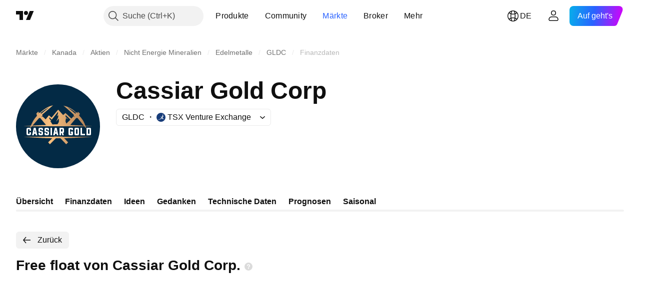

--- FILE ---
content_type: text/css; charset=utf-8
request_url: https://static.tradingview.com/static/bundles/96238.606c12dc35370fe7ab97.css
body_size: 219
content:
[data-theme=light]{--_0-YxRH:var(--color-cold-gray-50)}[data-theme=dark]{--_0-YxRH:var(--color-cold-gray-900)}.container-XBlFAtm7{margin:0 -20px}.title-XBlFAtm7{font-family:-apple-system,BlinkMacSystemFont,Trebuchet MS,Roboto,Ubuntu,sans-serif;font-feature-settings:"tnum" on,"lnum" on;padding:var(--v-rhythm-spacing-5) 20px 24px;--ui-lib-typography-line-height:32px;line-height:var(--ui-lib-typography-line-height);--ui-lib-typography-font-size:24px;font-size:var(--ui-lib-typography-font-size);font-style:normal;font-weight:600}@media (min-width:768px){.title-XBlFAtm7{font-family:-apple-system,BlinkMacSystemFont,Trebuchet MS,Roboto,Ubuntu,sans-serif;font-feature-settings:"tnum" on,"lnum" on;--ui-lib-typography-line-height:36px;line-height:var(--ui-lib-typography-line-height);--ui-lib-typography-font-size:28px;font-size:var(--ui-lib-typography-font-size);font-style:normal;font-weight:600}}.tabs-XBlFAtm7{align-items:center;display:flex;--ui-lib-round-tabs-hor-padding:20px;margin-bottom:var(--v-rhythm-spacing-5);max-width:100%;padding:0 var(--ui-lib-round-tabs-hor-padding)}.description-XBlFAtm7{margin-bottom:var(--v-rhythm-header-3-space);padding:0 20px}.roundTabs-XBlFAtm7{min-width:0;width:100%}

--- FILE ---
content_type: application/javascript; charset=utf-8
request_url: https://static.tradingview.com/static/bundles/de.5731.8e2e11527b95edff1973.js
body_size: 32
content:
(self.webpackChunktradingview=self.webpackChunktradingview||[]).push([[5731,84627],{148199:e=>{e.exports=["Zurück"]},537276:e=>{e.exports=["Veränderung"]},923599:e=>{e.exports=["Veränderung %"]},821851:e=>{e.exports=["Jährliche Daten"]},384627:e=>{e.exports=["Fundamentaldaten und Statistiken"]},588176:e=>{e.exports=["Halbjährliche Daten"]},836452:e=>{e.exports=["Quartals-Daten"]},351514:e=>{e.exports=["Wert"]}}]);

--- FILE ---
content_type: application/javascript; charset=utf-8
request_url: https://static.tradingview.com/static/bundles/de.33198.c5c446c9999a12bb3a35.js
body_size: 12768
content:
(self.webpackChunktradingview=self.webpackChunktradingview||[]).push([[33198,63173,43878,87178,8955,37117,47742,8800,83477],{431062:e=>{e.exports=["Über"]},213847:e=>{e.exports=["Währung: {currency}"]},610795:e=>{e.exports=["Jährlich"]},185330:e=>{e.exports=["Endgültig"]},505170:e=>{e.exports=["Vorläufig"]},603595:e=>{e.exports=["Sonstiges"]},362668:e=>{e.exports=["Monatlich"]},451262:e=>{e.exports=["Halbjährlich"]},964836:e=>{e.exports=["Spezial"]},46793:e=>{e.exports=["Quartalsweise"]},340022:e=>{e.exports=["Wöchentlich"]},183699:e=>{e.exports=["Nächster"]},783477:e=>{e.exports=Object.create(null),e.exports.Technicals_study=["Technische Daten"],e.exports["*All Candlestick Patterns*_study"]=["*Alle Candlestick-Muster*"],e.exports["24-hour Volume_study"]=["24-Stunden Volumen"],e.exports["52 Week High/Low_study"]=["52 Wochen Hoch/Tief"],e.exports.ASI_study={en:["ASI"]},e.exports["Abandoned Baby - Bearish_study"]={en:["Abandoned Baby - Bearish"]},e.exports["Abandoned Baby - Bullish_study"]=["Abandoned Baby -Bullish"],e.exports["Accelerator Oscillator_study"]={en:["Accelerator Oscillator"]},e.exports["Accounts payable_study"]=["Verbindlichkeiten"],e.exports["Accounts receivable - trade, net_study"]=["Forderungen aus Lieferungen und Leistungen, netto"],e.exports["Accounts receivables, gross_study"]=["Forderungen aus Lieferungen und Leistungen, brutto"],e.exports.Accruals_study=["Rückstellungen"],e.exports["Accrued payroll_study"]=["Rückstellungen für Gehaltsabrechnungen"],e.exports["Accumulated depreciation, total_study"]=["Kumulierte Abschreibungen, gesamt"],e.exports["Accumulation/Distribution_study"]=["Kumulierung / Distribution"],e.exports["Accumulative Swing Index_study"]={en:["Accumulative Swing Index"]},e.exports["Additional paid-in capital/Capital surplus_study"]=["Zusätzliche Kapitaleinlage/Kapitalrücklage"],e.exports["Advance Decline Line_study"]={en:["Advance Decline Line"]},e.exports["Advance Decline Ratio_study"]={en:["Advance Decline Ratio"]},e.exports["Advance/Decline Ratio (Bars)_study"]=["Advance/Decline Ratio (Balken)"],e.exports["Advance/Decline_study"]=["Anstieg/Rückgang"],e.exports["After tax other income/expense_study"]=["Sonstige Erträge/Aufwendungen nach Steuern"],e.exports["All Chart Patterns_study"]=["Alle Chartmuster"],e.exports["Altman Z-score_study"]=["Altman Z-Score"],e.exports["Amortization of deferred charges_study"]=["Amortisation von Rechnungsabgrenzungsposten"],e.exports["Amortization of intangibles_study"]=["Amortisation von immateriellen Vermögenswerten"],e.exports.Amortization_study=["Amortisation"],e.exports["Anchored Volume Profile_study"]=["Verankertes Volumenprofil"],e.exports["Arnaud Legoux Moving Average_study"]={en:["Arnaud Legoux Moving Average"]},e.exports.Aroon_study={en:["Aroon"]},e.exports["Asset turnover_study"]=["Kapitalumschlag"],e.exports["Auto Anchored Volume Profile_study"]=["Auto-Anchored Volumenprofil"],e.exports["Auto Fib Extension_study"]=["Auto-Fib Extension"],e.exports["Auto Fib Retracement_study"]={en:["Auto Fib Retracement"]},
e.exports["Auto Pitchfork_study"]=["Auto-Pitchfork"],e.exports["Auto Trendlines_study"]=["Auto-Trendlinien"],e.exports["Average Daily Range_study"]=["Durchschnittliche Tagesspanne"],e.exports["Average Day Range_study"]=["Durchschnittliche Tagesspanne"],e.exports["Average Directional Index_study"]={en:["Average Directional Index"]},e.exports["Average Price_study"]=["Durchschnittlicher Preis"],e.exports["Average True Range_study"]={en:["Average True Range"]},e.exports["Average basic shares outstanding_study"]=["Durchschnittlich unverwässerte Aktien im Umlauf"],e.exports["Awesome Oscillator_study"]={en:["Awesome Oscillator"]},e.exports.BBTrend_study={en:["BBTrend"]},e.exports["Bad debt / Doubtful accounts_study"]=["Zahlungsunfähige Forderungen / Zweifelhafte Forderungen"],e.exports["Balance of Power_study"]={en:["Balance of Power"]},e.exports["BarUpDn Strategy_study"]=["BarUpDn Strategie"],e.exports["Basic EPS_study"]=["Gewinn je Aktie"],e.exports["Basic earnings per share (Basic EPS)_study"]=["Unverwässerter Gewinn je Aktie (Basic EPS)"],e.exports["Bearish Flag Chart Pattern_study"]=["Bearish-Flag Chartmuster"],e.exports["Bearish Pennant Chart Pattern_study"]=["Chartmuster: Bearish Pennant"],e.exports["Beneish M-score_study"]={en:["Beneish M-score"]},e.exports["Bollinger BandWidth_study"]=["Bollinger-Bandbreite"],e.exports["Bollinger Bands %b_study"]=["Bollinger-Bänder %b"],e.exports["Bollinger Bands Strategy directed_study"]={en:["Bollinger Bands Strategy directed"]},e.exports["Bollinger Bands Strategy_study"]={en:["Bollinger Bands Strategy"]},e.exports["Bollinger Bands_study"]={en:["Bollinger Bands"]},e.exports["Bollinger Bars_study"]=["Bollinger-Balken"],e.exports["Book value per share_study"]=["Buchwert pro Aktie"],e.exports["Bull Bear Power_study"]={en:["Bull Bear Power"]},e.exports["Bullish Flag Chart Pattern_study"]=["Chartmuster: Bullish Flag"],e.exports["Bullish Pennant Chart Pattern_study"]=["Bullish-Pennant Chartmuster"],e.exports["Buyback yield %_study"]=["Rückkaufrendite %"],e.exports["COGS to revenue ratio_study"]=["Verhältnis von COGS zu Umsatz"],e.exports.CRSI_study={en:["CRSI"]},e.exports["CapEx per share_study"]=["CapEx je Aktie"],e.exports["Capital and operating lease obligations_study"]=["Verpflichtungen aus Finanzierungs- und Operating-Leasingverhältnissen"],e.exports["Capital expenditures - fixed assets_study"]=["Investitionen - Sachanlagen"],e.exports["Capital expenditures - other assets_study"]=["Investitionen - sonstige Vermögenswerte"],e.exports["Capital expenditures_study"]=["Investitionen in Sachanlagen"],e.exports["Capitalized lease obligations_study"]=["Kapitalisierte Leasing-Verpflichtungen"],e.exports["Cash & equivalents_study"]=["Bargeld und Äquivalente"],e.exports["Cash and short term investments_study"]=["Bargeld und kurzfristige Anlagen"],e.exports["Cash conversion cycle_study"]=["Zyklus der Bargeldumwandlung"],e.exports["Cash from financing activities_study"]=["Barmittel aus Finanzierungstätigkeit"],
e.exports["Cash from investing activities_study"]=["Barmittel aus Investitionstätigkeit"],e.exports["Cash from operating activities_study"]=["Barmittel aus laufender Geschäftstätigkeit"],e.exports["Cash per share_study"]=["Bar je Aktie"],e.exports["Cash to debt ratio_study"]=["Verhältnis von Barmitteln zu Schulden"],e.exports["Chaikin Money Flow_study"]={en:["Chaikin Money Flow"]},e.exports["Chaikin Oscillator_study"]=["Chaikin-Oszillator"],e.exports["Chaikin Volatility_study"]={en:["Chaikin Volatility"]},e.exports["Chande Kroll Stop_study"]={en:["Chande Kroll Stop"]},e.exports["Chande Momentum Oscillator_study"]={en:["Chande Momentum Oscillator"]},e.exports["Change in accounts payable_study"]=["Veränderung der Forderungen und Verbindlichkeiten"],e.exports["Change in accounts receivable_study"]=["Veränderung der Forderungen aus Lieferungen und Leistungen"],e.exports["Change in accrued expenses_study"]=["Veränderung der aufgelaufenen Kosten"],e.exports["Change in inventories_study"]=["Veränderung des Inventars"],e.exports["Change in other assets/liabilities_study"]=["Veränderung der sonstigen Aktiva/Passiva"],e.exports["Change in taxes payable_study"]=["Veränderung der Steuerverbindlichkeiten"],e.exports["Changes in working capital_study"]=["Veränderungen im Working Capital"],e.exports.ChannelBreakOutStrategy_study={en:["ChannelBreakOutStrategy"]},e.exports["Chop Zone_study"]={en:["Chop Zone"]},e.exports["Choppiness Index_study"]={en:["Choppiness Index"]},e.exports["Commodity Channel Index_study"]={en:["Commodity Channel Index"]},e.exports["Common dividends paid_study"]=["Gezahlte Stammdividenden"],e.exports["Common equity, total_study"]=["Stammkapital, gesamt"],e.exports["Common stock par/Carrying value_study"]=["Stammaktien Nennwert/Buchwert"],e.exports.Compare_study=["Vergleichen"],e.exports["Conditional Expressions_study"]=["bedingter Ausdruck"],e.exports["Connors RSI_study"]={en:["Connors RSI"]},e.exports.ConnorsRSI_study={en:["ConnorsRSI"]},e.exports["Consecutive Up/Down Strategy_study"]=["Consecutive Up-/Down-Strategy"],e.exports["Coppock Curve_study"]={en:["Coppock Curve"]},e.exports["Correlation - Log_study"]={en:["Correlation - Log"]},e.exports["Correlation Coefficient_study"]=["Korrelations-Koeffizient"],e.exports["Cost of goods sold_study"]=["Kosten der verkauften Güter"],e.exports["Cost of goods_study"]=["Kosten der Güter"],e.exports["Crypto Open Interest_study"]=["Open Interest für Krypto"],e.exports["Cumulative Volume Delta_study"]=["Kumulatives Delta-Volumen"],e.exports["Cumulative Volume Index_study"]={en:["Cumulative Volume Index"]},e.exports["Cup and Handle Chart Pattern_study"]=["Tasse-Henkel-Chartmuster"],e.exports["Current portion of LT debt and capital leases_study"]=["Kurzfristiger Anteil an langfristigen Verbindlichkeiten und Finanzierungsleasingverträgen"],e.exports["Current ratio_study"]=["Aktuelles Verhältnis"],e.exports.DMI_study={en:["DMI"]},e.exports["Dark Cloud Cover - Bearish_study"]={en:["Dark Cloud Cover - Bearish"]},e.exports["Days inventory_study"]=["Tages Bestand"],
e.exports["Days payable_study"]=["Zahlbare Tage"],e.exports["Days sales outstanding_study"]=["Außenstandsdauer der Verkäufe"],e.exports["Debt to EBITDA ratio_study"]=["Verhältnis Schulden zu EBITDA"],e.exports["Debt to assets ratio_study"]=["Verschuldung im Verhältnis zum Vermögen"],e.exports["Debt to equity ratio_study"]=["Fremdkapital zu Eigenkapital Verhältnis"],e.exports["Debt to revenue ratio_study"]=["Verschuldung im Verhältnis zu den Einnahmen"],e.exports["Deferred income, current_study"]=["Passive Rechnungsabgrenzung, kurzfristig"],e.exports["Deferred income, non-current_study"]=["Passive Rechnungsabgrenzung, langfristig"],e.exports["Deferred tax assets_study"]=["Aktive latente Steuern"],e.exports["Deferred tax liabilities_study"]=["Latente Steuerverbindlichkeiten"],e.exports["Deferred taxes (cash flow)_study"]=["Latente Steuern (Cashflow)"],e.exports["Deprecation and amortization_study"]=["Abschreibungen und Amortisation"],e.exports["Depreciation & amortization (cash flow)_study"]=["Abschreibungen (Cashflow)"],e.exports["Depreciation/depletion_study"]=["Abschreibung/Verluste"],e.exports.Depreciation_study=["Abschreibung"],e.exports["Detrended Price Oscillator_study"]={en:["Detrended Price Oscillator"]},e.exports["Diluted EPS_study"]=["Verwässerter EPS"],e.exports["Diluted earnings per share (Diluted EPS)_study"]=["Verwässertes Ergebnis je Aktie (Diluted EPS)"],e.exports["Diluted net income available to common stockholders_study"]=["Verwässerter, den Stammaktionären zustehender Nettogewinn"],e.exports["Diluted shares outstanding_study"]=["Verwässerte ausstehende Aktien"],e.exports["Dilution adjustment_study"]=["Einstellung der Verdünnung"],e.exports["Directional Movement Index_study"]={en:["Directional Movement Index"]},e.exports["Directional Movement_study"]={en:["Directional Movement"]},e.exports["Discontinued operations_study"]=["Aufgegebene Geschäftsbereiche"],e.exports["Divergence Indicator_study"]={en:["Divergence Indicator"]},e.exports["Dividend payout ratio %_study"]=["Ausschüttungsquote in %"],e.exports["Dividend yield %_study"]=["Dividendenrendite in %"],e.exports["Dividends payable_study"]=["Zu zahlende Dividende"],e.exports["Dividends per share - common stock primary issue_study"]=["Dividende pro Aktie - Stammaktien Erstausgabe"],e.exports["Doji Star - Bearish_study"]={en:["Doji Star - Bearish"]},e.exports["Doji Star - Bullish_study"]={en:["Doji Star - Bullish"]},e.exports.Doji_study={en:["Doji"]},e.exports["Donchian Channels_study"]={en:["Donchian Channels"]},e.exports["Double Bottom Chart Pattern_study"]=["Doppelboden Chartmuster"],e.exports["Double EMA_study"]={en:["Double EMA"]},e.exports["Double Top Chart Pattern_study"]=["Doppeltop Chartmuster"],e.exports["Downside Tasuki Gap - Bearish_study"]=["Downside Tasuki Tasuki - Bearish"],e.exports["Dragonfly Doji - Bullish_study"]={en:["Dragonfly Doji - Bullish"]},e.exports["EBIT per share_study"]=["EBIT je Aktie"],e.exports["EBITDA margin %_study"]={en:["EBITDA margin %"]},e.exports["EBITDA per share_study"]=["EBITDA je Aktie"],
e.exports.EBITDA_study={en:["EBITDA"]},e.exports.EBIT_study={en:["EBIT"]},e.exports["EMA Cross_study"]={en:["EMA Cross"]},e.exports["EPS basic one year growth_study"]=["EPS basic einjähriges Wachstum"],e.exports["EPS diluted one year growth_study"]=["EPS verwässertes einjähriges Wachstum"],e.exports["EPS estimates_study"]=["EPS-Schätzungen"],e.exports["Earnings yield_study"]=["Ergebnis Rendite"],e.exports["Ease Of Movement_study"]={en:["Ease Of Movement"]},e.exports["Ease of Movement_study"]=["Ease Of Movement"],e.exports["Effective interest rate on debt %_study"]=["Effektiver Zinssatz für Fremdkapital %"],e.exports["Elder Force Index_study"]=["Elder's Force Index"],e.exports["Elder's Force Index_study"]={en:["Elder's Force Index"]},e.exports["Elders Force Index_study"]=["Elders Force-Index"],e.exports["Elliott Wave Chart Pattern_study"]=["Elliott-Wellen Chartmuster"],e.exports["Engulfing - Bearish_study"]={en:["Engulfing - Bearish"]},e.exports["Engulfing - Bullish_study"]={en:["Engulfing - Bullish"]},e.exports["Enterprise value to EBIT ratio_study"]=["Unternehmenswert zu EBIT Verhältnis"],e.exports["Enterprise value to EBITDA ratio_study"]=["Unternehmenswert zu EBITDA Verhältnis"],e.exports["Enterprise value to revenue ratio_study"]=["Unternehmenswert zu Umsatz Verhältnis"],e.exports["Enterprise value_study"]=["Unternehmenswert"],e.exports.Envelope_study={en:["Envelope"]},e.exports.Envelopes_study=["Umrandungen"],e.exports["Equity in earnings_study"]=["Anteil am Gewinn"],e.exports["Equity to assets ratio_study"]=["Eigenkapital zu Aktiva Verhältnis"],e.exports["Evening Doji Star - Bearish_study"]={en:["Evening Doji Star - Bearish"]},e.exports["Evening Star - Bearish_study"]={en:["Evening Star - Bearish"]},e.exports["Falling Three Methods - Bearish_study"]={en:["Falling Three Methods - Bearish"]},e.exports["Falling Wedge Chart Pattern_study"]=["Fallende Keile Chartmuster"],e.exports["Falling Window - Bearish_study"]={en:["Falling Window - Bearish"]},e.exports["Financing activities – other sources_study"]=["Finanzierungstätigkeit - andere Quellen"],e.exports["Financing activities – other uses_study"]=["Finanzierungstätigkeit - sonstige Verwendung"],e.exports["Fisher Transform_study"]={en:["Fisher Transform"]},e.exports["Fixed Range Volume Profile_study"]={en:["Fixed Range Volume Profile"]},e.exports["Fixed Range_study"]={en:["Fixed Range"]},e.exports["Float shares outstanding_study"]=["Im Umlauf befindliche Aktien"],e.exports["Free cash flow margin %_study"]=["Freie Cashflow-Marge in %"],e.exports["Free cash flow per share_study"]=["Freier Cashflow je Aktie"],e.exports["Free cash flow_study"]=["Freier Cashflow"],e.exports["Free float_study"]=["Im Streubesitz"],e.exports["Fulmer H factor_study"]=["Fulmer H-Faktor"],e.exports["Funding Rate_study"]=["Finanzierungssatz"],e.exports["Funds from operations_study"]=["Betriebsmittel aus der Geschäftstätigkeit"],e.exports.Gaps_study=["Lücken"],e.exports["Goodwill to assets ratio_study"]=["Verhältnis Firmenwert zu Vermögenswerten"],
e.exports["Goodwill, net_study"]=["Geschäftswert, netto"],e.exports["Graham's number_study"]=["Grahams Nummer"],e.exports["Gravestone Doji - Bearish_study"]={en:["Gravestone Doji - Bearish"]},e.exports["Greedy Strategy_study"]=["Greedy-Strategie"],e.exports["Gross margin %_study"]=["Bruttomarge in %"],e.exports["Gross profit to assets ratio_study"]=["Verhältnis Bruttogewinn zu Aktiva"],e.exports["Gross profit_study"]=["Bruttogewinn"],e.exports["Gross property/plant/equipment_study"]=["Bruttosachwerte/Anlagen/Ausrüstung"],e.exports["Guppy Multiple Moving Average_study"]=["Guppy Mehrfacher gleitender Durchschnitt"],e.exports["Hammer - Bullish_study"]={en:["Hammer - Bullish"]},e.exports["Hanging Man - Bearish_study"]={en:["Hanging Man - Bearish"]},e.exports["Harami - Bearish_study"]={en:["Harami - Bearish"]},e.exports["Harami - Bullish_study"]={en:["Harami - Bullish"]},e.exports["Harami Cross - Bearish_study"]={en:["Harami Cross - Bearish"]},e.exports["Harami Cross - Bullish_study"]={en:["Harami Cross - Bullish"]},e.exports["Head and Shoulders Chart Pattern_study"]=["Chartmuster Kopf und Schultern"],e.exports["Historical Volatility_study"]=["Historische Volatilität"],e.exports["Hull Moving Average_study"]={en:["Hull Moving Average"]},e.exports["Ichimoku Cloud_study"]={en:["Ichimoku Cloud"]},e.exports.Ichimoku_study={en:["Ichimoku"]},e.exports.Impairments_study=["Wertminderungen"],e.exports["InSide Bar Strategy_study"]=["InSide-Bar Strategie"],e.exports["Income Tax Credits_study"]=["Einkommenssteuergutschriften"],e.exports["Income Tax, current - foreign_study"]=["Einkommensteuer, laufend - Ausland"],e.exports["Income tax payable_study"]=["Zu zahlende Einkommensteuer"],e.exports["Income tax, current - domestic_study"]=["Einkommensteuer, laufend - Inland"],e.exports["Income tax, current_study"]=["Einkommensteuer, laufend"],e.exports["Income tax, deferred - domestic_study"]=["Einkommensteuer, latent - Inland"],e.exports["Income tax, deferred - foreign_study"]=["Einkommensteuer, latent - Ausland"],e.exports["Income tax, deferred_study"]=["Einkommensteuer, latent"],e.exports["Interest capitalized_study"]=["Kapitalisierte Zinsen"],e.exports["Interest coverage_study"]=["Zinsdeckung"],e.exports["Interest expense on debt_study"]=["Zinsaufwand für Fremdkapital"],e.exports["Interest expense, net of interest capitalized_study"]=["Zinsaufwendungen, abzüglich der kapitalisierten Zinsen"],e.exports["Inventories - finished goods_study"]=["Bestände - Fertige Erzeugnisse"],e.exports["Inventories - progress payments & other_study"]=["Bestände - Abschlagszahlungen & Sonstiges"],e.exports["Inventories - raw materials_study"]=["Bestände - Rohmaterialien"],e.exports["Inventories - work in progress_study"]=["Vorräte - laufende Arbeiten"],e.exports["Inventory to revenue ratio_study"]=["Verhältnis von Beständen zu Umsatz"],e.exports["Inventory turnover_study"]=["Umschlagshäufigkeit der Bestände"],e.exports["Inverted Cup and Handle Chart Pattern_study"]=["Chartmuster Tasse mit Henkel invers"],e.exports["Inverted Hammer - Bullish_study"]={
en:["Inverted Hammer - Bullish"]},e.exports["Inverted Head and Shoulders Chart Pattern_study"]=["Chartmuster Kopf und Schultern invers"],e.exports["Investing activities – other sources_study"]=["Investitionstätigkeit - andere Quellen"],e.exports["Investing activities – other uses_study"]=["Investitionstätigkeit - sonstige Verwendung"],e.exports["Investments in unconsolidated subsidiaries_study"]=["Anteile an nicht konsolidierten Tochterunternehmen"],e.exports["Issuance of long term debt_study"]=["Emission von langfristigen Verbindlichkeiten"],e.exports["Issuance/retirement of debt, net_study"]=["Emission/Tilgung von Schulden, netto"],e.exports["Issuance/retirement of long term debt_study"]=["Ausgabe/Tilgung von langfristigen Verbindlichkeiten"],e.exports["Issuance/retirement of other debt_study"]=["Emission/Tilgung von sonstigen Schulden"],e.exports["Issuance/retirement of short term debt_study"]=["Ausgabe/Tilgung von kurzfristigen Verbindlichkeiten"],e.exports["Issuance/retirement of stock, net_study"]=["Ausgabe/Abgabe von Kapital, netto"],e.exports["KZ index_study"]=["KZ Index"],e.exports["Keltner Channel Strategy_study"]=["Keltner Channel Strategie"],e.exports["Keltner Channels Strategy_study"]=["Keltner-Channels Strategie"],e.exports["Keltner Channels_study"]={en:["Keltner Channels"]},e.exports["Key stats_study"]=["Schlüsseldaten"],e.exports["Kicking - Bearish_study"]={en:["Kicking - Bearish"]},e.exports["Kicking - Bullish_study"]={en:["Kicking - Bullish"]},e.exports["Klinger Oscillator_study"]=["Klinger Oszillator"],e.exports["Know Sure Thing_study"]=["Know-Sure-Thing"],e.exports["Least Squares Moving Average_study"]=["Least-Squares Moving Average"],e.exports["Legal claim expense_study"]=["Kosten für Rechtsansprüche"],e.exports["Linear Regression Channel_study"]=["Linearer Regressionskanal"],e.exports["Linear Regression Curve_study"]=["Linear Regression-Kurve"],e.exports["Linear Regression Slope_study"]={en:["Linear Regression Slope"]},e.exports["Linear Regression_study"]=["Lineare Regression"],e.exports.Liquidations_study=["Liquidationen"],e.exports["Liquidity ratios_study"]=["Liquiditätskennzahlen"],e.exports["Long Lower Shadow - Bullish_study"]={en:["Long Lower Shadow - Bullish"]},e.exports["Long Short Accounts %_study"]=["Long-Short-Konten %"],e.exports["Long Upper Shadow - Bearish_study"]={en:["Long Upper Shadow - Bearish"]},e.exports["Long term debt excl. lease liabilities_study"]=["Langfristige Schulden ohne Leasing-Verbindlichkeiten"],e.exports["Long term debt to total assets ratio_study"]=["Langfristige Schulden im Verhältnis zur Bilanzsumme"],e.exports["Long term debt to total equity ratio_study"]=["Langfristige Fremdkapitalquote"],e.exports["Long term debt_study"]=["Langfristige Verbindlichkeiten"],e.exports["Long term investments_study"]=["Langfristige Investitionen"],e.exports["Long/Short Ratio Accounts_study"]=["Verhältnis von Long-/Short-Konten"],e.exports["MA Cross_study"]={en:["MA Cross"]},e.exports["MA with EMA Cross_study"]=["MA mit EMA Cross"],e.exports["MA/EMA Cross_study"]={
en:["MA/EMA Cross"]},e.exports["MACD Strategy_study"]=["MACD Strategie"],e.exports.MACD_study={en:["MACD"]},e.exports["Majority Rule_study"]={en:["Majority Rule"]},e.exports["Market capitalization_study"]=["Marktkapitalisierung"],e.exports["Marubozu Black - Bearish_study"]={en:["Marubozu Black - Bearish"]},e.exports["Marubozu White - Bullish_study"]={en:["Marubozu White - Bullish"]},e.exports["Mass Index_study"]=["Mass-Index"],e.exports["McGinley Dynamic_study"]=["McGinley-Dynamik"],e.exports["Median Price_study"]=["Median Preis"],e.exports.Median_study=["Medianer Wert"],e.exports["Minority interest_study"]=["Minderheitsanteil"],e.exports["Miscellaneous non-operating expense_study"]=["Verschiedene nicht-operative Aufwendungen"],e.exports["Momentum Strategy_study"]=["Momentum-Strategie"],e.exports.Momentum_study={en:["Momentum"]},e.exports["Money Flow Index_study"]={en:["Money Flow Index"]},e.exports["Money Flow_study"]={en:["Money Flow"]},e.exports["Moon Phases_study"]={en:["Moon Phases"]},e.exports["Morning Doji Star - Bullish_study"]={en:["Morning Doji Star - Bullish"]},e.exports["Morning Star - Bullish_study"]={en:["Morning Star - Bullish"]},e.exports["Moving Average Adaptive_study"]={en:["Moving Average Adaptive"]},e.exports["Moving Average Channel_study"]={en:["Moving Average Channel"]},e.exports["Moving Average Convergence Divergence_study"]={en:["Moving Average Convergence Divergence"]},e.exports["Moving Average Convergence/Divergence_study"]=["Moving Average Konvergenz/Divergenz"],e.exports["Moving Average Double_study"]={en:["Moving Average Double"]},e.exports["Moving Average Exponential_study"]=["Gleitender Durchschnitt exponentiell"],e.exports["Moving Average Hamming_study"]={en:["Moving Average Hamming"]},e.exports["Moving Average Modified_study"]={en:["Moving Average Modified"]},e.exports["Moving Average Multiple_study"]={en:["Moving Average Multiple"]},e.exports["Moving Average Ribbon_study"]=["Band des gleitenden Durchschnitts"],e.exports["Moving Average Simple_study"]=["Einfacher gleitender Durchschnitt"],e.exports["Moving Average Triple_study"]={en:["Moving Average Triple"]},e.exports["Moving Average Weighted_study"]=["Gleitender Durchschnitt gewichtet"],e.exports["Moving Average_study"]={en:["Moving Average"]},e.exports["MovingAvg Cross_study"]={en:["MovingAvg Cross"]},e.exports["MovingAvg2Line Cross_study"]={en:["MovingAvg2Line Cross"]},e.exports["Multi-Time Period Charts_study"]=["Multi-Time-Period Charts"],e.exports["Net Volume_study"]=["Nettovolumen"],e.exports["Net current asset value per share_study"]=["Aktueller Nettovermögenswert pro Aktie"],e.exports["Net debt_study"]=["Nettoverschuldung"],e.exports["Net income (cash flow)_study"]=["Nettoeinkommen (Cashflow)"],e.exports["Net income before discontinued operations_study"]=["Reingewinn vor aufgegebenen Geschäftsbereichen"],e.exports["Net income per employee_study"]=["Nettoeinkommen pro Mitarbeiter"],e.exports["Net income_study"]=["Nettoeinkommen"],e.exports["Net intangible assets_study"]=["Immaterielle Vermögenswerte, netto"],
e.exports["Net margin %_study"]=["Nettogewinnmarge in %"],e.exports["Net property/plant/equipment_study"]=["Netto-Sachanlagen/Ausstattung"],e.exports["Non-cash items_study"]=["Nicht monetäre Posten"],e.exports["Non-controlling/minority interest_study"]=["Nicht beherrschende Anteile/Minderheitsanteile"],e.exports["Non-operating income, excl. interest expenses_study"]=["Nicht-operative Erträge, exkl. Zinsaufwendungen"],e.exports["Non-operating income, total_study"]=["Nicht-operative Erträge, gesamt"],e.exports["Non-operating interest income_study"]=["Nicht-operative Zinserträge"],e.exports["Note receivable - long term_study"]=["Schuldscheindarlehen - langfristig"],e.exports["Notes payable_study"]=["Schuldverschreibungen"],e.exports["Number of employees_study"]=["Anzahl der Mitarbeiter"],e.exports["Number of shareholders_study"]=["Anzahl der Aktionäre"],e.exports["On Balance Volume_study"]={en:["On Balance Volume"]},e.exports["On Neck - Bearish_study"]={en:["On Neck - Bearish"]},e.exports["Open Interest_study"]={en:["Open Interest"]},e.exports["Operating cash flow per share_study"]=["Operativer Cashflow je Aktie"],e.exports["Operating earnings yield %_study"]=["Operative Ergebnisrendite %"],e.exports["Operating expenses (excl. COGS)_study"]=["Betriebliche Aufwendungen (exkl. COGS)"],e.exports["Operating income_study"]=["Betriebsergebnis"],e.exports["Operating lease liabilities_study"]=["Verbindlichkeiten aus Operating Leasing"],e.exports["Operating margin %_study"]=["Operative Gewinnmarge in %"],e.exports["Other COGS_study"]=["Sonstige COGS"],e.exports["Other common equity_study"]=["Sonstiges allgemeines Eigenkapital"],e.exports["Other cost of goods sold_study"]=["Sonstige Kosten der verkauften Waren"],e.exports["Other current assets, total_study"]=["Sonstige kurzfristige Vermögenswerte, gesamt"],e.exports["Other current liabilities_study"]=["Sonstige kurzfristige Verbindlichkeiten"],e.exports["Other exceptional charges_study"]=["Sonstige außergewöhnliche Belastungen"],e.exports["Other financing cash flow items, total_study"]=["Sonstige Finanzierungs-Cashflow-Positionen, gesamt"],e.exports["Other intangibles, net_study"]=["Sonstige immaterielle Vermögensgegenstände, netto"],e.exports["Other investing cash flow items, total_study"]=["Sonstige Cashflow-Positionen, gesamt"],e.exports["Other investments_study"]=["Sonstige Investitionen"],e.exports["Other liabilities, total_study"]=["Sonstige Verbindlichkeiten, gesamt"],e.exports["Other long term assets, total_study"]=["Sonstiges langfristiges Vermögen, gesamt"],e.exports["Other non-current liabilities, total_study"]=["Sonstige langfristige Verbindlichkeiten, Gesamtbetrag"],e.exports["Other operating expenses, total_study"]=["Sonstige betriebliche Aufwendungen, gesamt"],e.exports["Other receivables_study"]=["Sonstige Forderungen"],e.exports["Other short term debt_study"]=["Sonstige kurzfristige Verbindlichkeiten"],e.exports["OutSide Bar Strategy_study"]=["OutSide-Bar-Strategie"],e.exports.Overlay_study=["Überlagerung"],e.exports["PEG ratio_study"]=["PEG-Verhältnis"],
e.exports["Paid in capital_study"]=["Eingezahltes Kapital"],e.exports["Parabolic SAR Strategy_study"]=["Parabolic-SAR Strategie"],e.exports["Parabolic SAR_study"]={en:["Parabolic SAR"]},e.exports["Per share metrics_study"]=["Je Aktie Metrik"],e.exports.Performance_study={en:["Performance"]},e.exports["Periodic Volume Profile_study"]=["Periodisches Volumenprofil"],e.exports["Piercing - Bullish_study"]={en:["Piercing - Bullish"]},e.exports["Piotroski F-score_study"]=["Piotroski F-Score"],e.exports["Pivot Extension Strategy_study"]=["Pivot-Extension-Strategie"],e.exports["Pivot Points High Low_study"]={en:["Pivot Points High Low"]},e.exports["Pivot Points Standard_study"]={en:["Pivot Points Standard"]},e.exports["Pivot Reversal Strategy_study"]=["Pivot Reversal-Strategie"],e.exports["Preferred dividends paid_study"]=["Gezahlte Vorzugsdividenden"],e.exports["Preferred dividends_study"]=["Vorzugsdividenden"],e.exports["Preferred stock, carrying value_study"]=["Vorzugsaktien, Buchwert"],e.exports["Prepaid expenses_study"]=["Vorausbezahlte Aufwendungen"],e.exports["Pretax equity in earnings_study"]=["Anteil am Gewinn vor Steuern"],e.exports["Pretax income_study"]=["Ergebnis vor Steuern"],e.exports["Price Channel Strategy_study"]=["Price Channel-Strategie"],e.exports["Price Channel_study"]={en:["Price Channel"]},e.exports["Price Oscillator_study"]=["Price-Oszillator"],e.exports["Price Target_study"]=["Kursziel"],e.exports["Price Volume Trend_study"]=["Price Volume-Trend"],e.exports["Price earnings ratio forward_study"]=["Kurs-Gewinn-Verhältnis vorwärts"],e.exports["Price sales ratio forward_study"]=["Preis-Umsatz-Verhältnis vorwärts"],e.exports["Price to book ratio_study"]=["Kurs-Buchwert-Verhältnis"],e.exports["Price to cash flow ratio_study"]=["Kurs-Cashflow-Verhältnis"],e.exports["Price to earnings ratio_study"]=["Kurs-Gewinn-Verhältnis"],e.exports["Price to free cash flow ratio_study"]=["Verhältnis Preis zu freiem Cashflow"],e.exports["Price to sales ratio_study"]=["Kurs-Umsatz-Verhältnis"],e.exports["Price to tangible book ratio_study"]=["Kurs-Buchwert-Verhältnis"],e.exports["Profitability ratios_study"]=["Rentabilitätskennzahlen"],e.exports["Provision for risks & charge_study"]=["Rückstellung für Risiken & Kosten"],e.exports["Purchase of investments_study"]=["Erwerb von Beteiligungen"],e.exports["Purchase/acquisition of business_study"]=["Kauf/Akquisition von Unternehmen"],e.exports["Purchase/sale of business, net_study"]=["Kauf/Verkauf von Unternehmen, netto"],e.exports["Purchase/sale of investments, net_study"]=["Kauf/Verkauf von Beteiligungen, netto"],e.exports["Quality ratio_study"]=["Qualitätsverhältnis"],e.exports["Quick ratio_study"]=["Kurzfristiges Verhältnis"],e.exports["RCI Ribbon_study"]=["RCI-Band"],e.exports["RSI Divergence Indicator_study"]=["RSI-Divergenz-Indikator"],e.exports["RSI Strategy_study"]=["RSI-Strategie"],e.exports["Rank Correlation Index_study"]=["Rangkorrelationsindex"],e.exports["Rate Of Change_study"]={en:["Rate Of Change"]},
e.exports["Rectangle Chart Pattern_study"]=["Rechteck Chartmuster"],e.exports["Reduction of long term debt_study"]=["Reduktion der langfristigen Verschuldung"],e.exports["Relative Strength Index_study"]={en:["Relative Strength Index"]},e.exports["Relative Vigor Index_study"]={en:["Relative Vigor Index"]},e.exports["Relative Volatility Index_study"]={en:["Relative Volatility Index"]},e.exports["Relative Volume at Time_study"]=["Relatives Volumen zu einem Zeitpunkt"],e.exports["Repurchase of common & preferred stock_study"]=["Rückkauf von Stamm- und Vorzugsaktien"],e.exports["Research & development to revenue ratio_study"]=["Verhältnis Forschung & Entwicklung zum Umsatz"],e.exports["Research & development_study"]=["Forschung & Entwicklung"],e.exports["Restructuring charge_study"]=["Umstrukturierungskosten"],e.exports["Retained earnings_study"]=["Einbehaltene Gewinne"],e.exports["Return on assets %_study"]=["Gesamtkapitalrentabilität in %"],e.exports["Return on equity %_study"]=["Eigenkapitalrendite in %"],e.exports["Return on equity adjusted to book value %_study"]=["Eigenkapitalrendite angepasst an den Buchwert %"],e.exports["Return on invested capital %_study"]=["Rendite auf das investierte Kapital in %"],e.exports["Return on tangible assets %_study"]=["Rendite auf das Sachanlagevermögen %"],e.exports["Return on tangible equity %_study"]=["Rentabilität des materiellen Eigenkapitals %"],e.exports["Revenue estimates_study"]=["Umsatzschätzungen"],e.exports["Revenue one year growth_study"]=["Umsatz ein Jahr Wachstum"],e.exports["Revenue per employee_study"]=["Umsatz pro Mitarbeiter"],e.exports["Revenue per share_study"]=["Umsatz je Aktie"],e.exports["Rising Three Methods - Bullish_study"]={en:["Rising Three Methods - Bullish"]},e.exports["Rising Wedge Chart Pattern_study"]=["Steigende Keile Chartmuster"],e.exports["Rising Window - Bullish_study"]={en:["Rising Window - Bullish"]},e.exports["Rob Booker - ADX Breakout_study"]={en:["Rob Booker - ADX Breakout"]},e.exports["Rob Booker - Intraday Pivot Points_study"]=["Rob Booker - Intraday Pivotpunkte"],e.exports["Rob Booker - Knoxville Divergence_study"]=["Rob Booker - Knoxville-Divergenz"],e.exports["Rob Booker - Missed Pivot Points_study"]=["Rob Booker - Verpasste Pivotpunkte"],e.exports["Rob Booker - Reversal_study"]=["Rob Booker - Umkehrungen"],e.exports["Rob Booker - Ziv Ghost Pivots_study"]=["Rob Booker - Ziv Ghost Drehpunkte"],e.exports["SMI Ergodic Indicator/Oscillator_study"]=["SMI Ergodic Indikator/Oszillator"],e.exports["SMI Ergodic Indicator_study"]=["SMI Ergodic Indikator"],e.exports["SMI Ergodic Oscillator_study"]=["SMI Ergodic Oszillator"],e.exports["Sale of common & preferred stock_study"]=["Verkauf von Stamm- und Vorzugsaktien"],e.exports["Sale of fixed assets & businesses_study"]=["Verkauf von Anlagevermögen & Unternehmen"],e.exports["Sale/maturity of investments_study"]=["Verkauf/Fälligkeit von Kapitalanlagen"],e.exports.Seasonality_study=["Saisonalität"],
e.exports["Selling/general/admin expenses, other_study"]=["Vertriebs-/Allgemeines/Verwaltungskosten, Sonstiges"],e.exports["Selling/general/admin expenses, total_study"]=["Vertriebs-/Allgemeine/Administrationskosten, gesamt"],e.exports["Session Time Price Opportunity_study"]={en:["Session Time Price Opportunity"]},e.exports["Session Volume HD_study"]={en:["Session Volume HD"]},e.exports["Session Volume Profile HD_study"]=["Volumenprofil der Session HD"],e.exports["Session Volume Profile_study"]=["Volumenprofil der Session"],e.exports["Session Volume_study"]={en:["Session Volume"]},e.exports["Shareholders' equity_study"]=["Eigenkapital der Aktionäre"],e.exports["Shares buyback ratio %_study"]=["Aktienrückkaufquote %"],e.exports["Shooting Star - Bearish_study"]={en:["Shooting Star - Bearish"]},e.exports["Short term debt excl. current portion of LT debt_study"]=["Kurzfristige Schulden ohne kurzfristigen Anteil an langfristigen Schulden"],e.exports["Short term debt_study"]=["Kurzfristige Verbindlichkeiten"],e.exports["Short term investments_study"]=["Kurzfristige Investitionen"],e.exports["Sloan ratio %_study"]=["Sloan-Verhältnis %"],e.exports["Smoothed Moving Average_study"]={en:["Smoothed Moving Average"]},e.exports["Solvency ratios_study"]=["Solvenz-Kennzahlen"],e.exports["Spinning Top Black_study"]={en:["Spinning Top Black"]},e.exports["Spinning Top White_study"]={en:["Spinning Top White"]},e.exports["Springate score_study"]=["Springate-Punktzahl"],e.exports["Standard Deviation_study"]={en:["Standard Deviation"]},e.exports["Standard Error Bands_study"]={en:["Standard Error Bands"]},e.exports["Standard Error_study"]={en:["Standard Error"]},e.exports.Stoch_study={en:["Stoch"]},e.exports["Stochastic Momentum Index_study"]={en:["Stochastic Momentum Index"]},e.exports["Stochastic RSI_study"]={en:["Stochastic RSI"]},e.exports["Stochastic Slow Strategy_study"]=["Stochastic Slow-Strategie"],e.exports.Stochastic_study=["Stochastik"],e.exports.SuperTrend_study={en:["SuperTrend"]},e.exports["Supertrend Strategy_study"]=["Supertrend-Strategie"],e.exports.Supertrend_study={en:["Supertrend"]},e.exports["Sustainable growth rate_study"]=["Nachhaltige Wachstumsrate"],e.exports.TRIX_study={en:["TRIX"]},e.exports["Tangible book value per share_study"]=["Materieller Buchwert pro Aktie"],e.exports["Tangible common equity ratio_study"]=["Materielle Eigenkapitalquote"],e.exports.Taxes_study=["Steuern"],e.exports["Technical Ratings Strategy_study"]=["Technische Ratings Strategie"],e.exports["Technical Ratings_study"]=["Technische Ratings"],e.exports["Three Black Crows - Bearish_study"]={en:["Three Black Crows - Bearish"]},e.exports["Three White Soldiers - Bullish_study"]={en:["Three White Soldiers - Bullish"]},e.exports["Time Price Opportunity_study"]={en:["Time Price Opportunity"]},e.exports["Time Weighted Average Price_study"]=["Zeitgewichteter Durchschnittspreis"],e.exports["Tobin's Q (approximate)_study"]=["Tobin's Q (annähernd)"],e.exports["Total assets_study"]=["Gesamtkapital"],
e.exports["Total cash dividends paid_study"]=["Insgesamt gezahlte Bardividenden"],e.exports["Total common shares outstanding_study"]=["Ausstehende Stammaktien gesamt"],e.exports["Total current assets_study"]=["Umlaufvermögen"],e.exports["Total current liabilities_study"]=["Summe der kurzfristige Verbindlichkeiten"],e.exports["Total debt per share_study"]=["Gesamtverschuldung je Aktie"],e.exports["Total debt_study"]=["Gesamtverschuldung"],e.exports["Total equity_study"]=["Eigenkapital gesamt"],e.exports["Total inventory_study"]=["Gesamtbestand"],e.exports["Total liabilities & shareholders' equities_study"]=["Gesamtverbindlichkeiten & Eigenkapital der Aktionäre"],e.exports["Total liabilities_study"]=["Summe Verbindlichkeiten"],e.exports["Total non-current assets_study"]=["Summe Langfristiger Vermögenswerte"],e.exports["Total non-current liabilities_study"]=["Summe Langfristiger Verbindlichkeiten"],e.exports["Total operating expenses_study"]=["Betriebskosten insgesamt"],e.exports["Total receivables, net_study"]=["Summe Forderungen, netto"],e.exports["Total revenue_study"]=["Gesamtumsatz"],e.exports["Trading Sessions_study"]=["Handelssitzungen"],e.exports["Treasury stock - common_study"]=["Eigene Aktien - Stammaktien"],e.exports["Trend Strength Index_study"]={en:["Trend Strength Index"]},e.exports["Tri-Star - Bearish_study"]={en:["Tri-Star - Bearish"]},e.exports["Tri-Star - Bullish_study"]={en:["Tri-Star - Bullish"]},e.exports["Triangle Chart Pattern_study"]=["Dreieck Chartmuster"],e.exports["Triple Bottom Chart Pattern_study"]=["Dreifachboden Chartmuster"],e.exports["Triple EMA_study"]={en:["Triple EMA"]},e.exports["Triple Top Chart Pattern_study"]=["Dreifachtop Chartmuster"],e.exports["True Strength Index_study"]={en:["True Strength Index"]},e.exports["True Strength Indicator_study"]=["True Strength-Indikator"],e.exports["Tweezer Bottom - Bullish_study"]={en:["Tweezer Bottom - Bullish"]},e.exports["Tweezer Top - Bearish_study"]={en:["Tweezer Top - Bearish"]},e.exports["Typical Price_study"]=["Typischer Preis"],e.exports["Ultimate Oscillator_study"]=["Ultimate-Oszillator"],e.exports["Unrealized gain/loss_study"]=["Unrealisierte Gewinne/Verluste"],e.exports["Unusual income/expense_study"]=["Ungewöhnliche Erträge/Aufwendungen"],e.exports["Up/Down Volume_study"]=["Aufwärts/Abwärts Volumen"],e.exports["Upside Tasuki Gap - Bullish_study"]={en:["Upside Tasuki Gap - Bullish"]},e.exports["VWAP Auto Anchored_study"]=["VWAP Auto-Anchored"],e.exports.VWAP_study={en:["VWAP"]},e.exports.VWMA_study={en:["VWMA"]},e.exports["Valuation ratios_study"]=["Bewertungskennzahlen"],e.exports["Visible Average Price_study"]=["Sichtbarer Durchschnittspreis"],e.exports["Visible Range Volume Profile_study"]=["Volumenprofil der sichtbaren Range"],e.exports["Visible Range_study"]=["Sichtbare Spanne"],e.exports.Vol_study={en:["Vol"]},e.exports["Volatility Close-to-Close_study"]={en:["Volatility Close-to-Close"]},e.exports["Volatility Index_study"]={en:["Volatility Index"]},e.exports["Volatility O-H-L-C_study"]={en:["Volatility O-H-L-C"]},
e.exports["Volatility Stop_study"]=["Volatilitäts-Stopp"],e.exports["Volatility Zero Trend Close-to-Close_study"]={en:["Volatility Zero Trend Close-to-Close"]},e.exports["Volty Expan Close Strategy_study"]=["Volty-Expan-Close Strategie"],e.exports["Volume Delta_study"]=["Delta-Volumen"],e.exports["Volume Oscillator_study"]=["Volumen Oszillator"],e.exports["Volume Weighted Average Price_study"]=["Volumengewichteter Durchschnittspreis"],e.exports["Volume Weighted Moving Average_study"]=["Volumengewichteter gleitender Durchschnitt"],e.exports.Volume_study=["Volumen"],e.exports["Vortex Indicator_study"]=["Vortex-Indikator"],e.exports["Williams %R_study"]={en:["Williams %R"]},e.exports["Williams Alligator_study"]={en:["Williams Alligator"]},e.exports["Williams Fractal_study"]={en:["Williams Fractal"]},e.exports["Williams Fractals_study"]=["Williams Fraktale"],e.exports["Williams Percent Range_study"]={en:["Williams Percent Range"]},e.exports["Woodies CCI_study"]={en:["Woodies CCI"]},e.exports["Working capital per share_study"]=["Umlaufvermögen je Aktie"],e.exports["Zig Zag_study"]={en:["Zig Zag"]},e.exports["Zmijewski score_study"]=["Zmijewski-Punktzahl"]},79869:e=>{e.exports={en:["COGS"]}},725765:e=>{e.exports={en:["CEO"]}},514269:e=>{e.exports=["Harte Kernkapitalquote"]},343900:e=>{e.exports=["Die kürzliche Leistung und Margen des Unternehmens"]},181939:e=>{e.exports=["Link kopieren"]},904543:e=>{e.exports=["Abbrechen"]},729716:e=>{e.exports=["Kapitaladäquanzbeurteilung"]},941549:e=>{e.exports=["Analyse der Kapitalallokation"]},60058:e=>{e.exports=["Kapitalstruktur"]},986090:e=>{e.exports=["Bargeld und Äquivalente"]},94820:e=>{e.exports=["Cash Flow"]},817865:e=>{e.exports=["Checken Sie auf @tradingview die Finanzanalysen für {shortName} aus. Look first / Then leap."]},208800:e=>{e.exports=["Hier klicken, um mehr zu erfahren"]},47742:e=>{e.exports=["Menü schließen"]},540613:e=>{e.exports=["Eng gehaltene Aktien"]},949618:e=>{e.exports=["Währung: {currency}"]},535770:e=>{e.exports=["Derzeit"]},316183:e=>{e.exports=["Menge"]},984847:e=>{e.exports=["Jährlich"]},254786:e=>{e.exports=["Aktuell"]},450719:e=>{e.exports=["Nach der Marktschließung"]},14834:e=>{e.exports=["Nach Marktschluss"]},104760:e=>{e.exports=["Kapital"]},903010:e=>{e.exports=["Bilanz"]},519391:e=>{e.exports=["Gewinn je Aktie (TTM)"]},552274:e=>{e.exports=["Vor Markteröffnung"]},224879:e=>{e.exports=["Vor der Markteröffnung"]},131033:e=>{e.exports=["Nach Land"]},248866:e=>{e.exports=["Nach Quelle"]},651687:e=>{e.exports=["Nach Quelle/Geschäft"]},743593:e=>{e.exports=["Bruttogewinn"]},719143:e=>{e.exports=["Wachstum und Profitabilität"]},930266:e=>{e.exports=["Daten"]},722677:e=>{e.exports=["Datum"]},671507:e=>{e.exports=["Schulden"]},555933:e=>{e.exports=["Schuldenstand und Deckung"]},46302:e=>{e.exports=["Dividendenhöhe"]},694075:e=>{e.exports=["Geschichtlicher Überblick der Dividende"]},126687:e=>{e.exports=["Überblick der Dividende"]},304872:e=>{e.exports=["Historie der Dividendenzahlungen"]},938092:e=>{e.exports=["Dividendenrendite (GJ)"]},505839:e=>{
e.exports=["Dividendenrendite (indiziert)"]},44719:e=>{e.exports=["Dividendenrendite der letzten 12 Monate"]},261147:e=>{e.exports=["Dividendenrendite, Geschichte und Nachhaltigkeit"]},137260:e=>{e.exports=["Dividenden"]},315352:e=>{e.exports=["Dividende pro Aktie (GJ)"]},189372:e=>{e.exports=["Gewinn je Aktie"]},519275:e=>{e.exports=["EPS-Schätzung"]},151105:e=>{e.exports=["Angestellte (FY)"]},34654:e=>{e.exports=["Unternehmenswert"]},844543:e=>{e.exports={en:["Earnings"]}},272916:e=>{e.exports=["Gewinnrücklagen"]},196122:e=>{e.exports=["Live Verdienstbericht"]},980767:e=>{e.exports=["Geschätzt"]},730974:e=>{e.exports=["Schätzungen"]},7201:e=>{e.exports=["Ex-Tag"]},713013:e=>{e.exports=["Ausgaben & Korrekturen"]},647863:e=>{e.exports=["Exportieren"]},379909:e=>{e.exports=["Finanzdaten in ein CSV exportieren"]},664891:e=>{e.exports=["Gegründet"]},920138:e=>{e.exports=["Prognose"]},636787:e=>{e.exports=["Finanzierungen"]},312982:e=>{e.exports=["Finanzdatenexport"]},918784:e=>{e.exports=["Finanzielle Gesundheit"]},953811:e=>{e.exports=["Analyse der Vermögenslage"]},940356:e=>{e.exports=["Vermögenslage und Zahlungsfähigkeit des Unternehmens"]},856135:e=>{e.exports=["Finanzdaten"]},803251:e=>{e.exports=["Aktien im Streubesitz"]},461804:e=>{e.exports=["Freier Cashflow"]},967587:e=>{e.exports=["Häufigkeit"]},893699:e=>{e.exports=["Fundamentale Metriken für die Ermittlung eines fairen Aktienwerts"]},819199:e=>{e.exports=["Schlüsseldaten"]},228477:e=>{e.exports={en:["H1 {year}"]}},326909:e=>{e.exports={en:["H2 {year}"]}},87783:e=>{e.exports=["Int. Ausgaben"]},802286:e=>{e.exports=["Int. & nicht-int. Ausgaben"]},262556:e=>{e.exports=["Int. Ausgaben & Risikovorsorge im Kreditgeschäft"]},620296:e=>{e.exports=["Investitionen"]},655923:e=>{e.exports=["Einkommensaufstellung"]},323957:e=>{e.exports=["Indikator"]},532192:e=>{e.exports=["Versicherungsrückstellungen"]},32329:e=>{e.exports=["Versicherungsrückstellungen, Ansprüche und Prämien"]},819295:e=>{e.exports={en:["Ok"]}},701943:e=>{e.exports=["Betriebskosten"]},612282:e=>{e.exports=["Btr. Erträge"]},471571:e=>{e.exports=["Betrieb"]},15797:e=>{e.exports=["Übersicht"]},477025:e=>{e.exports=["Eigentum"]},803933:e=>{e.exports=["Wertberichtigungen für Kreditrisiken"]},529861:e=>{e.exports=["Kredite und Kundeneinlagen"]},13313:e=>{e.exports=["Langfristig"]},247054:e=>{e.exports=["Letzter Ex-Tag"]},804962:e=>{e.exports=["Letzte Zahlung"]},422944:e=>{e.exports=["Letztes Zahlungsdatum"]},17720:e=>{e.exports=["Verbindlichkeiten"]},380297:e=>{e.exports=["Asset-Verbindlichkeiten"]},223339:e=>{e.exports=["Link in Zwischenablage kopiert"]},437117:e=>{e.exports=["Mehr"]},276018:e=>{e.exports=["Marktkapitalisierung"]},239084:e=>{e.exports=["Marktkapitalisierung"]},352113:e=>{e.exports=["Marktkapitalisierung"]},301423:e=>{e.exports=["Minderheitsanteil"]},810282:e=>{e.exports=["Keine Daten verfügbar"]},64533:e=>{e.exports=["Keine Dividenden"]},510933:e=>{e.exports=["Keine Metriken entsprechend Ihrer Kriterien"]},147018:e=>{e.exports=["Es gibt bisher noch nichts, was hier angezeigt werden kann"]},
647202:e=>{e.exports=["Nichts entspricht Ihren Kriterien"]},134905:e=>{e.exports=["Nicht-betriebliche Einkünfte/ Kosten"]},903928:e=>{e.exports=["Nicht-operative Erträge/Ausgaben"]},952210:e=>{e.exports=["Betriebsfremde Erträge"]},695709:e=>{e.exports=["Nicht-int. Ausgaben"]},600767:e=>{e.exports=["Nettogewinnmarge"]},23493:e=>{e.exports=["Nettoeinkommen"]},707458:e=>{e.exports=["Nettokredite"]},572863:e=>{e.exports=["Nächster Ex-Tag"]},99060:e=>{e.exports=["Nächste Zahlung"]},959815:e=>{e.exports=["Nächstes Zahlungsdatum"]},815013:e=>{e.exports=["Datum des nächsten Berichts"]},150186:e=>{e.exports=["Ausgewählte Berichte"]},228727:e=>{e.exports=["Halbjährlich"]},458978:e=>{e.exports=["Auf Facebook teilen"]},805844:e=>{e.exports=["Auf Symphony teilen"]},239918:e=>{e.exports=["Auf Twitter teilen"]},510543:e=>{e.exports=["Link Teilen"]},215693:e=>{e.exports=["Kurzfristig"]},724936:e=>{e.exports=["Definition anzeigen"]},764598:e=>{e.exports=["Weniger anzeigen"]},707073:e=>{e.exports=["Mehr anzeigen"]},723821:e=>{e.exports={en:["Statements"]}},768627:e=>{e.exports=["Statistiken"]},897339:e=>{e.exports=["Die Abonnementdaten sind ungültig."]},962519:e=>{e.exports=["Das Abonnement wurde von der Broker-Werbeaktion modifiziert"]},821778:e=>{e.exports=["Zusammenfassung"]},571858:e=>{e.exports=["Überraschung"]},371257:e=>{e.exports=["KGV"]},227203:e=>{e.exports={en:["P/S"]}},302238:e=>{e.exports=["Versicherungsvertragliche Ansprüche"]},266366:e=>{e.exports=["Ausschüttungsquote (GJ)"]},270704:e=>{e.exports=["Ausschüttungsquote (TTM)"]},772453:e=>{e.exports=["Zahlungstermin"]},970074:e=>{e.exports={en:["Performance"]}},113060:e=>{e.exports=["Zeitraum"]},609254:e=>{e.exports=["Periodenende"]},384734:e=>{e.exports=["Sie haben Ihr Abonnement geändert. Erfrischen Sie bitte die Seite, um die Änderungen zu aktualisieren."]},5960:e=>{e.exports=["Vorzugsaktie"]},842131:e=>{e.exports=["Verdiente Prämie"]},965523:e=>{e.exports=["Ergebnis vor Steuern"]},725010:e=>{e.exports=["Kurs-Gewinn-Verhältnis (KGV)"]},333166:e=>{e.exports=["K/G Verhältnis"]},317128:e=>{e.exports=["K/U Verhältnis"]},751996:e=>{e.exports={en:["Q1 {year}"]}},200523:e=>{e.exports={en:["Q2 {year}"]}},620664:e=>{e.exports={en:["Q3 {year}"]}},540515:e=>{e.exports={en:["Q4 {year}"]}},934673:e=>{e.exports=["Vierteljährlich"]},278031:e=>{e.exports=["Umsatz"]},723145:e=>{e.exports=["Umsatz zu Gewinn Konversion"]},532612:e=>{e.exports=["Umsatz- und Ertragserwartungen und Genauigkeit der Schätzungen"]},760758:e=>{e.exports=["Umsatzverteilung"]},743309:e=>{e.exports=["Umsatzschätzung"]},529768:e=>{e.exports=["Einnahmequellen und Regionen, die einem Unternehmen Geld einbringen"]},905977:e=>{e.exports=["Stichtag"]},767410:e=>{e.exports=["Entfernen"]},433784:e=>{e.exports=["Berichtzeitraum"]},680110:e=>{e.exports=["Gemeldet"]},774484:e=>{e.exports=["Rücklagen zu Gesamtkapital"]},516045:e=>{e.exports=["Webseite"]},284634:e=>{e.exports={en:["TTM"]}},997199:e=>{e.exports=["Gesamtkapitalquote"]},529920:e=>{e.exports=["Gesamtkapital"]},960435:e=>{e.exports=["Gesamteinlagen"]},841014:e=>{
e.exports=["Summe Betriebsaufwand"]},490478:e=>{e.exports=["Summe Verbindlichkeiten"]},684177:e=>{e.exports=["Gesamtumsatz"]},194701:e=>{e.exports=["Steuern & andere Abgaben"]},737422:e=>{e.exports=["Es gibt aktuell keine Gewinnprognosen für dieses Symbol."]},507001:e=>{e.exports=["Es gibt aktuell keine Umsatzprognosen für dieses Symbol."]},596374:e=>{e.exports=["Es gibt aktuell keine Asset- und Belastungsdaten, die angezeigt werden können."]},986176:e=>{e.exports=["Es gibt aktuell keine Daten, die über diese Kapitalstruktur angezeigt werden können."]},507364:e=>{e.exports=["Es gibt aktuell keine Marktkapitalisierungs-, Umsatz- oder Reinertragsdaten, die angezeigt werden können."]},954980:e=>{e.exports=["Es gibt aktuell keine Umsatzdaten, die für den ausgewählten Zeitraum angezeigt werden können."]},101e3:e=>{e.exports=["Kernkapitalquote"]},342195:e=>{e.exports=["Konvertieren Sie einen Finanzbericht in eine CSV-Datei, die Sie herunterladen können"]},535950:e=>{e.exports=["Außergewöhnliche Erträge/ Ausgaben"]},518861:e=>{e.exports=["Unverbrauchte Prämien zu Gesamtkapital"]},677729:e=>{e.exports=["Mit einem Upgrade erhalten Sie den vollständigen Zugang zu den Finanzdaten"]},201884:e=>{e.exports=["Bewertung"]},357869:e=>{e.exports=["Bewertungsquoten"]},301736:e=>{e.exports=["Sie waren für lange Zeit inaktiv. Bitte aktualisieren Sie die Seite, um den Status Ihres Abonnements zu sehen."]},368390:e=>{e.exports=["Sie haben ein Upgrade Ihres Abonnements durchgeführt. Bitte laden Sie den Chart neu, um die neuen Änderungen zu erhalten."]},565824:e=>{e.exports=["Das Abonnement wurde geändert"]},619604:e=>{e.exports=["Jährliches Wachstum"]},47832:e=>{e.exports=["{number} zum nächsten Umsatzbericht"]},371749:e=>{e.exports=["{symbol} hat nie Dividenden ausgeschüttet und verfolgt aktuell keine diesbezüglichen Pläne."]},930867:e=>{e.exports=["{title} detailliert"]},244398:e=>{e.exports=["{brokerLabel} hat für {daysLeft} Tag Ihr Abonnement auf {planName} erweitert. Laden Sie bitte den Chart neu, um die neuen Features zu aktivieren.","{brokerLabel} hat für {daysLeft} Tage Ihr Abonnement auf {planName} erweitert. Laden Sie bitte den Chart neu, um die neuen Features zu aktivieren."]}}]);

--- FILE ---
content_type: application/javascript; charset=utf-8
request_url: https://static.tradingview.com/static/bundles/16776.57b14c7d1949c58a3ccc.js
body_size: 8750
content:
(self.webpackChunktradingview=self.webpackChunktradingview||[]).push([[16776],{711651:e=>{e.exports={iconButton:"iconButton-RAiBjVep",square:"square-RAiBjVep",round:"round-RAiBjVep",primary:"primary-RAiBjVep",icon:"icon-RAiBjVep",secondary:"secondary-RAiBjVep",tertiary:"tertiary-RAiBjVep","primary-special":"primary-special-RAiBjVep"}},306939:e=>{e.exports={button:"button-D4RPB3ZC",iconOnly:"iconOnly-D4RPB3ZC",withStartSlot:"withStartSlot-D4RPB3ZC",withEndSlot:"withEndSlot-D4RPB3ZC",startSlotWrap:"startSlotWrap-D4RPB3ZC",endSlotWrap:"endSlotWrap-D4RPB3ZC",xsmall:"xsmall-D4RPB3ZC",small:"small-D4RPB3ZC",medium:"medium-D4RPB3ZC",large:"large-D4RPB3ZC",xlarge:"xlarge-D4RPB3ZC",content:"content-D4RPB3ZC",link:"link-D4RPB3ZC",blue:"blue-D4RPB3ZC",primary:"primary-D4RPB3ZC",secondary:"secondary-D4RPB3ZC",gray:"gray-D4RPB3ZC",green:"green-D4RPB3ZC",red:"red-D4RPB3ZC",black:"black-D4RPB3ZC",slot:"slot-D4RPB3ZC",stretch:"stretch-D4RPB3ZC",grouped:"grouped-D4RPB3ZC",adjustPosition:"adjustPosition-D4RPB3ZC",firstRow:"firstRow-D4RPB3ZC",firstCol:"firstCol-D4RPB3ZC","no-corner-top-left":"no-corner-top-left-D4RPB3ZC","no-corner-top-right":"no-corner-top-right-D4RPB3ZC","no-corner-bottom-right":"no-corner-bottom-right-D4RPB3ZC","no-corner-bottom-left":"no-corner-bottom-left-D4RPB3ZC",textWrap:"textWrap-D4RPB3ZC",multilineContent:"multilineContent-D4RPB3ZC",primaryText:"primaryText-D4RPB3ZC",secondaryText:"secondaryText-D4RPB3ZC"}},30897:e=>{e.exports={blockIcon:"blockIcon-JMh4y6KH"}},356520:e=>{e.exports={eventWrapper:"eventWrapper-FB5aPMmU"}},749454:e=>{e.exports={"email-button":"email-button-Ia049hut","twitter-button":"twitter-button-Ia049hut","facebook-button":"facebook-button-Ia049hut",facebookIcon:"facebookIcon-Ia049hut",twitterIcon:"twitterIcon-Ia049hut"}},700733:(e,t,n)=>{"use strict";n.d(t,{ClickableIconButton:()=>d});var o=n(50959),r=n(497754),i=n.n(r),a=n(424628),s=n(61651),l=n(8626),c=n(711651),u=n.n(c);const d=(0,o.forwardRef)(((e,t)=>{const n=(0,o.useContext)(a.IconButtonVariantContext).variant,{title:r,onClick:c,colorClassName:d,icon:p,variant:m=n??a.DEFAULT_ICON_BUTTON_VARIANT,shape:h="square",tabIndex:f,dataQaId:C,...v}=e,g=(0,l.filterCheckedDataProps)(v,C);return o.createElement("button",{ref:t,title:r,type:"button","aria-label":r,onClick:c,tabIndex:f,className:i()(u().iconButton,u()[m],u()[h],d,"apply-common-tooltip"),...g},o.createElement(s.BlockIcon,{icon:p,className:u().icon,"aria-hidden":"true"}))}))},424628:(e,t,n)=>{"use strict";n.d(t,{DEFAULT_ICON_BUTTON_VARIANT:()=>r,IconButtonVariantContext:()=>i,IconButtonVariantContextProvider:()=>a});var o=n(50959);const r="primary",i=(0,o.createContext)({variant:void 0});function a(e){return o.createElement(i.Provider,{value:{variant:e.variant}},e.children)}},634942:(e,t,n)=>{"use strict";n.d(t,{ClickableIconButton:()=>r.ClickableIconButton,IconButton:()=>s,IconButtonVariantContextProvider:()=>l.IconButtonVariantContextProvider});var o=n(50959),r=n(700733),i=n(8626);const a=(0,o.forwardRef)(((e,t)=>{
const{onToggle:n,isToggled:a,toggledTitle:s,toggledIcon:l,toggledColorClassName:c,untoggledTitle:u,untoggledIcon:d,untoggledColorClassName:p,variant:m,shape:h,dataQaId:f,tabIndex:C,...v}=e,g=(0,i.filterCheckedDataProps)(v);let b,w,E;return a?(E=s,b=l,w=c):(E=u,b=d,w=p),o.createElement(r.ClickableIconButton,{title:E,icon:b,onClick:()=>n(!a),colorClassName:w,variant:m,shape:h,ref:t,dataQaId:f,tabIndex:C,...g})})),s=(0,o.forwardRef)(((e,t)=>"onClick"in e?o.createElement(r.ClickableIconButton,{...e,ref:t}):o.createElement(a,{...e,ref:t})));var l=n(424628)},311239:(e,t,n)=>{"use strict";n.d(t,{SquareAnchorButton:()=>d.SquareAnchorButton,SquareButton:()=>u});var o=n(221191),r=n(50959),i=n(843085),a=n(301792),s=n(8626);function l(e,t){return n=>{if(t)return n.preventDefault(),void n.stopPropagation();e?.(n)}}function c(e){const{className:t,color:n,variant:o,size:r,stretch:i,iconOnly:a,startSlot:l,endSlot:c,primaryText:u,secondaryText:d,...p}=e;return{...p,...(0,s.filterDataProps)(e),...(0,s.filterAriaProps)(e)}}function u(e){const{reference:t,tooltipText:n,disabled:s,onClick:u,onMouseOver:d,onMouseOut:p,onMouseDown:m,onMouseEnter:h,"aria-disabled":f,...C}=e,{isGrouped:v,cellState:g,disablePositionAdjustment:b}=(0,r.useContext)(a.ControlGroupContext),w=(0,o.getSquareButtonClasses)({...C,isGrouped:v,cellState:g,disablePositionAdjustment:b}),E=n??(e.primaryText?[e.primaryText,e.secondaryText].join(" "):(0,i.getTextForTooltip)(e.children));return r.createElement("button",{...c(C),"aria-disabled":s||f,tabIndex:e.tabIndex??(s?-1:0),className:w,ref:t,onClick:l(u,s),onMouseDown:l(m,s),onMouseOver:l(d,s),onMouseOut:l(p,s),onMouseEnter:l(h,s),"data-overflow-tooltip-text":E},r.createElement(o.SquareButtonContent,{...C}))}var d=n(951144)},951144:(e,t,n)=>{"use strict";n.d(t,{SquareAnchorButton:()=>l});var o=n(50959),r=n(301792),i=n(8626),a=n(221191);function s(e){const{className:t,color:n,variant:o,size:r,stretch:a,iconOnly:s,startSlot:l,endSlot:c,...u}=e;return{...u,...(0,i.filterDataProps)(e),...(0,i.filterAriaProps)(e)}}function l(e){const{reference:t}=e,{isGrouped:n,cellState:i,disablePositionAdjustment:l}=(0,o.useContext)(r.ControlGroupContext),c=(0,a.getSquareButtonClasses)({...e,isGrouped:n,cellState:i,disablePositionAdjustment:l,isAnchor:!0});return o.createElement("a",{...s(e),className:c,ref:t},o.createElement(a.SquareButtonContent,{...e}))}},221191:(e,t,n)=>{"use strict";n.d(t,{SquareButtonContent:()=>d,getSquareButtonClasses:()=>u});var o=n(50959),r=n(497754),i=n.n(r),a=n(307754),s=n(306939),l=n.n(s);const c="apply-overflow-tooltip apply-overflow-tooltip--check-children-recursively apply-overflow-tooltip--allow-text apply-common-tooltip";function u(e){const{size:t="medium",variant:n="primary",color:o="brand",stretch:r=!1,startSlot:s,endSlot:u,iconOnly:d=!1,className:p,isGrouped:m,cellState:h,disablePositionAdjustment:f=!1,primaryText:C,secondaryText:v,isAnchor:g=!1}=e,b="brand"===o?"black":o,w=function(e){let t="";return 0!==e&&(1&e&&(t=i()(t,l()["no-corner-top-left"])),2&e&&(t=i()(t,l()["no-corner-top-right"])),
4&e&&(t=i()(t,l()["no-corner-bottom-right"])),8&e&&(t=i()(t,l()["no-corner-bottom-left"]))),t}((0,a.getGroupCellRemoveRoundBorders)(h)),E=d&&(s||u);return i()(p,l().button,l()[t],l()[b],l()[n],r&&l().stretch,s&&l().withStartIcon,u&&l().withEndIcon,E&&l().iconOnly,w,m&&l().grouped,m&&!f&&l().adjustPosition,m&&h.isTop&&l().firstRow,m&&h.isLeft&&l().firstCol,C&&v&&l().multilineContent,g&&l().link,c)}function d(e){const{startSlot:t,iconOnly:n,children:r,endSlot:a,primaryText:s,secondaryText:u}=e;if(t&&a&&n)return o.createElement("span",{className:i()(l().slot,l().startSlotWrap)},t);const d=n&&(t??a),p=!t&&!a&&!n&&!r&&s&&u;return o.createElement(o.Fragment,null,t&&o.createElement("span",{className:i()(l().slot,l().startSlotWrap)},t),r&&!d&&o.createElement("span",{className:l().content},r),a&&o.createElement("span",{className:i()(l().slot,l().endSlotWrap)},a),p&&!d&&function(e){return e.primaryText&&e.secondaryText&&o.createElement("div",{className:i()(l().textWrap,c)},o.createElement("span",{className:l().primaryText}," ",e.primaryText," "),"string"==typeof e.secondaryText?o.createElement("span",{className:l().secondaryText}," ",e.secondaryText," "):o.createElement("span",{className:l().secondaryText},o.createElement("span",null,e.secondaryText.firstLine),o.createElement("span",null,e.secondaryText.secondLine)))}(e))}},307754:(e,t,n)=>{"use strict";function o(e){let t=0;return e.isTop&&e.isLeft||(t+=1),e.isTop&&e.isRight||(t+=2),e.isBottom&&e.isLeft||(t+=8),e.isBottom&&e.isRight||(t+=4),t}n.d(t,{getGroupCellRemoveRoundBorders:()=>o})},269269:(e,t,n)=>{"use strict";var o;n.d(t,{CollapseDirection:()=>o,useCollapsible:()=>a}),function(e){e.StartFirst="start-first",e.EndFirst="end-first"}(o||(o={}));var r=n(50959),i=n(363633);function a(e,t,n,a=o.EndFirst){const s=(0,r.useCallback)(((n,r)=>{const i=e.map((e=>n.widthsMap.get(t(e))??0));return function({items:e,containerWidth:t,elementsWidths:n,menuItemWidth:r,keepVisible:i,direction:a}){const s=[...e],l=[],c=[];let u=0;for(const e of n)u+=e;if(u<=t)return{visible:s,hidden:c};const d=[...n];if(u=i.map((e=>d[e])).reduce(((e,t)=>e+t),0)+r,a===o.EndFirst)for(let e=0;e<s.length;e++)i.includes(e)?l.push(s[e]):(u+=d[e],u<=t?l.push(s[e]):c.push(s[e]));else for(let e=s.length-1;e>=0;e--)i.includes(e)?l.unshift(s[e]):(u+=d[e],u<=t?l.unshift(s[e]):c.unshift(s[e]));return{visible:l,hidden:c}}({items:e,containerWidth:n.containerWidth,elementsWidths:i,menuItemWidth:n.moreButtonWidth,keepVisible:r,direction:a})}),[e]);return(0,i.useCollapsibleCommon)({itemsList:e,getItemId:t,calcVisibleAndHiddenItems:s,shouldKeepItemVisible:n})}},363633:(e,t,n)=>{"use strict";n.d(t,{useCollapsibleCommon:()=>c});var o=n(50959),r=n(444530),i=n(746326),a=n(238718),s=n(774218),l=n(551080);function c(e){const{itemsList:t,getItemId:n,calcVisibleAndHiddenItems:c,shouldKeepItemVisible:d,onMeasureCallback:p,forceUpdate:m=!1}=e,[h,f]=(0,a.useRefsMap)(),C=(0,o.useRef)(null),v=(0,o.useRef)({widthsMap:new Map,containerWidth:0,moreButtonWidth:0}),[g,b]=(0,o.useState)({visible:t,hidden:[]}),w=(0,
o.useMemo)((()=>t.reduce(((e,t,n)=>(d(t)&&e.push(n),e)),[])),[t,d]),E=(0,o.useCallback)((()=>{if(v.current.containerWidth){const e=c(v.current,w);(function(e,t){return!u(e.visible,t.visible)||!u(e.hidden,t.hidden)})(g,e)&&b(e)}}),[v,b,g,w,c]),R=(0,o.useCallback)((()=>{v.current.moreButtonWidth=C.current?(0,i.outerWidth)(C.current,!0):0;const e=new Map(v.current.widthsMap);for(const o of t){const t=n(o),r=h.current.get(t);if(r){const n=(0,i.outerWidth)(r,!0);e.set(t,n)}}v.current.widthsMap=e,p&&p()}),[v,t,n,h,p]),P=(0,o.useRef)(null),O=(0,o.useCallback)((([e])=>{e.contentRect.width!==v.current.containerWidth&&(P.current&&cancelAnimationFrame(P.current),v.current.containerWidth=e.contentRect.width,P.current=requestAnimationFrame((()=>{E()})))}),[v,E]),T=(0,o.useRef)(null),x=(0,o.useCallback)((([e])=>{T.current&&cancelAnimationFrame(T.current),R(),T.current=requestAnimationFrame((()=>{E()}))}),[R,E]),I=(0,r.useResizeObserver)(x),y=(0,r.useResizeObserver)(O),B=(0,o.useRef)(null),S=(0,l.mergeRefs)([y,B]),L=(0,o.useRef)(t),A=(0,o.useRef)(!0),D=(0,o.useRef)([]);return(0,s.useIsomorphicLayoutEffect)((()=>{const e=v.current.widthsMap.size===t.length;!m&&!A.current&&u(L.current,t)&&u(D.current,w)&&e||(R(),E(),A.current=!1,L.current=t,D.current=w)}),[t,w,m,R,E]),{containerRefCallback:S,moreButtonRef:C,innerContainerRefCallback:I,itemsRefs:h,setItemRef:f,hiddenItems:g.hidden,visibleItems:g.visible,itemsMeasurements:v}}function u(e,t){return e.length===t.length&&e.reduce(((e,n,o)=>e&&n===t[o]),!0)}},909358:(e,t,n)=>{"use strict";n.d(t,{useIsFirstRender:()=>r,useIsNonFirstRender:()=>i});var o=n(50959);function r(){const[e,t]=(0,o.useState)(!0);return(0,o.useEffect)((()=>{t(!1)}),[]),e}function i(){return!r()}},222463:(e,t,n)=>{"use strict";n.d(t,{useMatchMedia:()=>i,useSafeMatchMedia:()=>r});var o=n(50959);function r(e,t=!1){const[n,r]=(0,o.useState)(t);return(0,o.useEffect)((()=>{const t=window.matchMedia(e);function n(){r(t.matches)}return n(),t.addEventListener("change",n),()=>{t.removeEventListener("change",n)}}),[e]),n}function i(e){const t=(0,o.useMemo)((()=>window.matchMedia(e).matches),[]);return r(e,t)}},61651:(e,t,n)=>{"use strict";n.d(t,{BlockIcon:()=>c});var o=n(497754),r=n.n(o),i=n(50959),a=n(567269),s=n(30897),l=n.n(s);const c=i.forwardRef(((e,t)=>{const{className:n,icon:o,ariaLabel:s,ariaLabelledby:c,title:u,...d}=e,p=d;return i.createElement(a.CommonIcon,{className:r()(n,l().blockIcon),ref:t,icon:o,ariaLabel:s,ariaLabelledby:c,title:u,...p})}))},118794:(e,t,n)=>{"use strict";n.d(t,{PopoverKeyboardNavigator:()=>E});var o=n(50959),r=n(267521),i=n(315020),a=n(401926),s=n(920057),l=n(591800),c=n(173594),u=n(633265),d=n(712372);const p=(e,t)=>{const n=e(t,{preventScroll:!0});n&&(0,u.scrollPopoverItemIntoView)(n)};function m(e,t=0){const{focusPrevLoop:n,focusNextLoop:r,focusFirst:i,focusLast:a}=(0,o.useMemo)((()=>(0,d.getSelectorKeyboardNavigation)(`[${c.DATA_IS_POPOVER_ITEM_BUTTON}]`)),[]);const u=(0,o.useCallback)((t=>{e&&t&&i(t)}),[i,e]),m=(0,o.useMemo)((()=>(0,s.default)(p,t,{leading:!1,trailing:!0})),[t]);return{
onKeyDown:function(e){const o=(0,l.hashFromEvent)(e),s=e.currentTarget,c=function(e){switch(e){case 38:return n;case 40:return r;case 36:return i;case 35:return a}}(o);c&&(e.stopPropagation(),e.preventDefault(),t?m(c,s):p(c,s))},refToContentWrapperElement:u}}var h=n(662929),f=n(380734),C=n(481040),v=n(356520),g=n.n(v);function b(e){const t=(0,o.useRef)(null),{width:n=i.POPOVER_DEFAULT_WIDTH,height:r=i.POPOVER_DEFAULT_HEIGHT,placementRules:a=i.POPOVER_DEFAULT_PLACEMENT_RULES,ifNonePlacementRuleMatched:s=i.POPOVER_DEFAULT_IF_NONE_PLACEMENT_RULE_MATCHED,onClose:l,isOpen:c,anchorPositionerCardAppearanceClassname:u,children:d,role:p,ariaLabelledby:m,idOfContentWrapperElement:v,anchored:b,ariaMultiselectable:w,mobilePositionerSide:E,mobilePositionerCardAppearanceClassname:R,mobilePositionerStretch:P,refObjectToContentWrapperElement:O=t,isRtl:T,repositionTriggers:x,fixedHeader:I,fixedFooter:y,onScroll:B,scrollRef:S,onKeyDown:L,contentResize:A,mobileBreakpoint:D,dataQaId:k}=e,M=(0,o.useId)(),_=v??M,N=(0,h.useMergedRefs)([O]),V=o.createElement("div",{onKeyDown:L,className:g().eventWrapper},o.createElement(C.PopoverContentVertical,{fixedHeader:I,fixedFooter:y,onScroll:B,scrollRef:S,mobileStretch:P,contentResize:A},d));return o.createElement(f.Popover,{anchored:b,isRtl:T,onClose:l,isOpen:c,anchorPositionerCardAppearanceClassname:u,role:p,ariaLabelledby:m,ariaMultiselectable:w,idOfContentWrapperElement:_,refToContentWrapperElement:N,placementRules:a,ifNonePlacementRuleMatched:s,width:n,height:r,children:V,mobilePositionerSide:E,mobilePositionerCardAppearanceClassname:R,mobilePositionerStretch:P,repositionTriggers:x,mobileBreakpoint:D,dataQaId:k})}var w=n(883522);function E(e){const t=(0,o.useRef)(null),{width:n=i.POPOVER_DEFAULT_WIDTH,height:s=i.POPOVER_DEFAULT_HEIGHT,placementRules:l=i.POPOVER_DEFAULT_PLACEMENT_RULES,ifNonePlacementRuleMatched:c=i.POPOVER_DEFAULT_IF_NONE_PLACEMENT_RULE_MATCHED,onClose:u,isOpen:d,closeOnClickAway:p=i.POPOVER_DEFAULT_CLOSE_ON_CLICK_AWAY,closeOnEscape:f=i.POPOVER_DEFAULT_CLOSE_ON_ESCAPE,closeOnScrollOutside:C=i.POPOVER_DEFAULT_CLOSE_ON_SCROLL_OUTSIDE,closeOnResizeWindow:v=i.POPOVER_DEFAULT_CLOSE_ON_RESIZE_WINDOW,closeOnTab:g=i.POPOVER_DEFAULT_CLOSE_ON_TAB,anchorPositionerCardAppearanceClassname:E,children:R,role:P,ariaLabelledby:O,idOfContentWrapperElement:T,anchored:x,ariaMultiselectable:I,mobilePositionerSide:y,mobilePositionerCardAppearanceClassname:B,refToContentWrapperElement:S=t,isRtl:L,focusFirstItemOnOpen:A=!0,repositionTriggers:D=[],fixedHeader:k,fixedFooter:M,onScroll:_,scrollRef:N,mobileBreakpoint:V,contentResize:W,mobilePositionerStretch:F,keyDownThrottleMs:H,dataQaId:Z}=e,U=(0,o.useContext)(w.AppContext).isRtl,z=L??U,j=(0,r.useFunctionalRefObject)(S),q=(0,o.useId)(),$=T??q,{repositionTriggers:G,refToContentWrapperElement:K}=(0,a.usePopoverCloseBehavior)({onClose:u,isOpen:d,closeOnClickAway:p,closeOnEscape:f,closeOnResizeWindow:v,closeOnScrollOutside:C,closeOnTab:g,refToContentWrapperElement:j,excludeArea:x.at}),{onKeyDown:Q,refToContentWrapperElement:J}=m(A,H),Y=(0,
h.useMergedRefs)([J,K]);return o.createElement(b,{anchored:x,isRtl:z,onClose:u,isOpen:d,anchorPositionerCardAppearanceClassname:E,role:P,ariaLabelledby:O,ariaMultiselectable:I,idOfContentWrapperElement:$,refObjectToContentWrapperElement:Y,placementRules:l,ifNonePlacementRuleMatched:c,width:n,height:s,children:R,mobilePositionerSide:y,mobilePositionerCardAppearanceClassname:B,repositionTriggers:[...G,...D],fixedFooter:M,fixedHeader:k,onScroll:_,scrollRef:N,onKeyDown:Q,contentResize:W,mobilePositionerStretch:F,mobileBreakpoint:V,dataQaId:Z})}},241545:(e,t,n)=>{"use strict";n.d(t,{useNestedPopoverOpenState:()=>a,useOnClosePopover:()=>r,useRootPopoverOpenState:()=>i});var o=n(50959);function r(e,t){return(0,o.useCallback)((n=>{t(),n&&e.current?.focus()}),[e,t])}function i(e){const[t,n]=(0,o.useState)(!1),i=(0,o.useCallback)((()=>{n(!1)}),[]);return{isOpen:t,onOpen:(0,o.useCallback)((()=>{n(!0)}),[]),onClose:r(e,i)}}function a(e,t){const[n,r]=(0,o.useState)(!1);return{isOpen:n,onOpen:()=>r(!0),onClose:(0,o.useCallback)(((n,o="currentLevel")=>{r(!1),"allLevels"===o?t(n,o):n&&e.current?.focus()}),[e,t])}}},481058:(e,t,n)=>{"use strict";n.d(t,{createDomId:()=>p,joinDomIds:()=>m});const o="id",r=/\s/g,i="-",a="_",s=" ";function l(e){return"string"==typeof e}function c(e){switch(typeof e){case"string":return e;case"number":case"bigint":return e.toString(10);case"boolean":case"symbol":return e.toString();default:return null}}function u(e){return e.trim().length>0}function d(e){return e.replace(r,i)}function p(...e){const t=e.map(c).filter(l).filter(u).map(d);return(t.length>0&&t[0].startsWith(o+a)?t:[o,...t]).join(a)}function m(...e){return e.map(c).filter(l).filter(u).join(s)}},167508:(e,t,n)=>{"use strict";n.d(t,{ShareMenu:()=>E});var o=n(50959),r=n(444372),i=n(79205),a=n(241545),s=n(945239),l=n(761549),c=n(118794),u=n(680574),d=n(990257),p=n(825727),m=n(960563),h=n(507458),f=n(638456),C=n(902592),v=n(929414),g=n(167487),b=n(298307),w=n(533942);function E(e){const{getLink:t,shareMessage:E,children:R,buttonRef:P,onCopyLink:O,onShareOnTwitter:T,onShareOnFacebook:x}=e,[I,y]=(0,o.useState)(!1),B=(0,o.useMemo)((()=>t(I)),[I]),S=(0,a.useOnClosePopover)(P,(()=>y(!1)));return o.createElement(o.Fragment,null,R({isOpen:I,onClickButton:()=>y(!I)}),o.createElement(c.PopoverKeyboardNavigator,{isOpen:I,onClose:S,anchored:{type:"element",at:P},isRtl:(0,u.isRtl)(),closeOnClickAway:!0,closeOnScrollOutside:!0,closeOnResizeWindow:!0,closeOnEscape:!0,placementRules:[{...s.PLACEMENT_BOTTOM_ALIGN_RIGHT,offset:{x:0,y:2}}]},o.createElement(o.Fragment,null,o.createElement(l.PopoverItem,{title:r.t(null,void 0,n(181939)),leftSlot:o.createElement(i.Icon,{icon:v}),onClick:function(){return S(!0),(0,h.getClipboard)().writeText(B).then((()=>{P.current&&((0,d.showTooltip)(P.current,{initialDelay:0,leaveOnMouseOut:!0}),(0,d.debounceHideTooltip)(),O?.())}))},size:"large"}),(0,f.isSymphonyEmbed)?.()?o.createElement(l.PopoverItem,{title:r.t(null,void 0,n(805844)),leftSlot:o.createElement(i.Icon,{icon:w}),onClick:function(){S(!0),(0,
C.loadSymphonyCommunicationChannel)().then((e=>{e&&e.shareContentLink({link:B,text:E??B})}))},size:"large"}):o.createElement(o.Fragment,null,o.createElement(l.PopoverItem,{title:r.t(null,void 0,n(239918)),leftSlot:o.createElement(i.Icon,{icon:g}),onClick:function(){let e;E?(e=E,e+=B?"\n"+B:""):e=B??"";window.open((0,p.shareTwitterHref)(e),"_blank",(0,m.popupOptionsString)(550,450)),T?.(),S(!0)},size:"large"}),o.createElement(l.PopoverItem,{title:r.t(null,void 0,n(458978)),leftSlot:o.createElement(i.Icon,{icon:b}),onClick:function(){const e=(0,p.shareFacebookHrefNewAPI)({href:B,quote:E});window.open(e,"_blank",(0,m.popupOptionsString)(600,500)),x?.(),S(!0)},size:"large"})))))}},825727:(e,t,n)=>{"use strict";n.d(t,{shareEmailHref:()=>o,shareFacebookHref:()=>r,shareFacebookHrefNewAPI:()=>i,shareTwitterHref:()=>a,shareTwitterHrefWithUrl:()=>s});n(50959),n(497754),n(311239),n(643528),n(61651),n(619166),n(321616),n(866502),n(322277),n(445106),n(749454);const o=(e,t)=>`mailto:?subject=${encodeURIComponent(e)}&body=${encodeURIComponent(t)}`;const r=e=>`https://www.facebook.com/sharer/sharer.php?u=${e}`,i=e=>{const t=new URL("https://www.facebook.com/dialog/share");return t.searchParams.set("app_id",window.fbAppId.toString()),Object.entries(e).forEach((([e,n])=>{t.searchParams.set(e,n)})),t.href};const a=e=>`https://twitter.com/intent/tweet?text=${encodeURIComponent(e)}`,s=(e,t)=>`${a(e)}&url=${encodeURIComponent(t)}`},990257:(e,t,n)=>{"use strict";n.d(t,{debounceHideTooltip:()=>s,showTooltip:()=>u});var o=n(290484),r=n(309103),i=n(183358),a=n(444372);const s=(0,o.default)(l,1500);function l(){document.removeEventListener("scroll",l),document.removeEventListener("touchstart",l),document.removeEventListener("mouseout",l),(0,r.hide)()}const c=400;function u(e,t={}){const{initialDelay:o=c,leaveOnMouseOut:s,withoutThumbsupIcon:u,text:d=a.t(null,void 0,n(223339))}=t;(0,r.showOnElement)(e,{below:!0,tooltipDelay:o,content:{type:"html",data:`${d}${u?"":` <span style="vertical-align: middle;">${i}</span>`}`}}),document.addEventListener("scroll",l),document.addEventListener("touchstart",l),s||document.addEventListener("mouseout",l)}},902592:(e,t,n)=>{"use strict";n.d(t,{loadSymphonyCommunicationChannel:()=>r});var o=n(638456);async function r(){if(!(0,o.isSymphonyEmbed)())return null;return(await Promise.all([n.e(84232),n.e(55091),n.e(71308),n.e(2139),n.e(6534),n.e(45275),n.e(43890),n.e(96409)]).then(n.bind(n,691472))).SymphonyCommunicationChannel.getInstance()}},960563:(e,t,n)=>{"use strict";n.d(t,{popupOptionsString:()=>o});const o=(e,t)=>{const n=screen.availLeft||0,o=screen.availTop||0,r=screen.availWidth||screen.width,i=screen.availHeight||screen.height;return`width=${e},height=${t},left=${Math.round(n+(r-e)/2)},top=${Math.round(o+(i-t)/2)},toolbar=0,location=0,menubar=0,directories=0,scrollbars=0`}},866502:e=>{
e.exports='<svg xmlns="http://www.w3.org/2000/svg" viewBox="0 0 18 18" width="18" height="18"><path fill="currentColor" d="M9.7 14.99a6.01 6.01 0 1 0-1.7-.04V11H6.5V9H8V7.7c0-1.51.72-2.44 2.01-2.44.62 0 1.39.21 1.39.21V7h-.72c-.7 0-.98.41-.98.89V9h1.7l-.38 2H9.7V15z"/></svg>'},445106:e=>{e.exports='<svg xmlns="http://www.w3.org/2000/svg" viewBox="0 0 18 18" width="18" height="18"><path fill="currentColor" d="M14.18 1H17l-5.99 6.82L18 17h-5.45L8.2 11.32 3.75 17H1l5.91-7.28L0 1h5.7l4.03 5.22L14.18 1Zm-1.15 14h1.53L5.03 3H3.39l9.64 12Z"/></svg>'},321616:e=>{e.exports='<svg xmlns="http://www.w3.org/2000/svg" viewBox="0 0 28 28" width="28" height="28"><path fill="currentColor" d="M15 23.95a10 10 0 1 0-3-.15V17H9.5v-3H12v-2.2c0-2.5 1.5-3.9 3.78-3.9 1.09 0 2.22.2 2.22.2v2.46h-1.25c-1.24 0-1.75.77-1.75 1.56V14h3l-.55 3H15v6.95z"/></svg>'},322277:e=>{e.exports='<svg xmlns="http://www.w3.org/2000/svg" viewBox="0 0 28 28" width="28" height="28"><path fill="currentColor" d="M20.33 4h3.37l-7.37 8.47L25 24h-6.79l-5.32-7-6.08 7H3.43l7.89-9.06L3 4h6.96l4.8 6.4zm-1.19 18h1.87L8.95 6H6.94z"/></svg>'},183358:e=>{e.exports='<svg xmlns="http://www.w3.org/2000/svg" width="16" height="16" fill="none"><g clip-path="url(#clip0)"><path fill="#FFDB5E" d="M13.651 7.972c0-.168-.04-.325-.107-.468-.447-1.442-2.54-1.337-5.516-1.407-.498-.012-.213-.6-.038-1.89.113-.838-.428-2.127-1.337-2.127-1.5 0-.057 1.183-1.383 4.108-.708 1.562-2.291.687-2.291 2.257v3.573c0 .61.06 1.198.919 1.295.833.093.646.687 1.847.687h6.015a1.112 1.112 0 0 0 1.11-1.111c0-.254-.088-.486-.232-.673.34-.19.573-.55.573-.966a1.1 1.1 0 0 0-.232-.672c.341-.19.576-.55.576-.967 0-.303-.123-.578-.32-.779a1.105 1.105 0 0 0 .416-.86z"/><path fill="#EE9547" d="M9.673 9.083h2.867c.39 0 .757-.209.956-.544a.292.292 0 0 0-.502-.298.53.53 0 0 1-.454.259H9.604a.528.528 0 0 1 0-1.056h1.962a.292.292 0 0 0 0-.583H9.603a1.112 1.112 0 0 0-1.11 1.111c0 .342.158.644.4.848a1.107 1.107 0 0 0-.332.791c0 .343.16.646.404.85a1.105 1.105 0 0 0 .14 1.693 1.102 1.102 0 0 0 .042 1.52c.208.208.49.325.785.326h1.828a1.117 1.117 0 0 0 .956-.544.292.292 0 0 0-.502-.298.531.531 0 0 1-.454.258H9.932a.528.528 0 0 1 0-1.055H12.1a1.117 1.117 0 0 0 .956-.544.292.292 0 1 0-.501-.298.526.526 0 0 1-.454.259H9.745a.529.529 0 0 1 0-1.056h2.697a1.116 1.116 0 0 0 .956-.544.292.292 0 0 0-.501-.298.525.525 0 0 1-.455.259h-2.77a.529.529 0 0 1 0-1.056z"/></g><defs><clipPath id="clip0"><path fill="#fff" d="M0 0h12v12H0z" transform="translate(2 2)"/></clipPath></defs></svg>'},619166:e=>{e.exports='<svg xmlns="http://www.w3.org/2000/svg" viewBox="0 0 28 28" width="28" height="28" fill="currentColor"><path fill-rule="evenodd" clip-rule="evenodd" d="M3.5 6H3v16h22V6H3.5zM4 7.7V21h20V7.7l-9.65 9.65-.35.36-.35-.36L4 7.71zM23.3 7H4.7l9.3 9.3L23.3 7z"/></svg>'},929414:e=>{e.exports='<svg xmlns="http://www.w3.org/2000/svg" viewBox="0 0 28 28" width="28" height="28" fill="none"><path stroke="currentColor" d="M19 15l2.5-2.5c1-1 1.5-3.5-.5-5.5s-4.5-1.5-5.5-.5L13 9M10 12l-2.5 2.5c-1 1-1.5 3.5.5 5.5s4.5 1.5 5.5.5L16 18M17 11l-5 5"/></svg>'},
298307:e=>{e.exports='<svg xmlns="http://www.w3.org/2000/svg" viewBox="0 0 28 28" width="28" height="28"><path fill="#1877F2" d="M14 4a10 10 0 011.56 19.88v-6.99h2.33l.45-2.89h-2.78v-1.88c0-.79.39-1.56 1.63-1.56h1.26V8.1s-1.14-.2-2.24-.2c-2.28 0-3.77 1.4-3.77 3.9V14H9.9v2.9h2.54v6.98A10.01 10.01 0 0114 4z"/></svg>'},533942:e=>{e.exports='<svg xmlns="http://www.w3.org/2000/svg" width="28" height="28" fill="none"><path fill="#008EFF" fill-rule="evenodd" clip-rule="evenodd" d="M21.06 10.76V7.25c0-.72-.4-1.4-1.02-1.77A11.9 11.9 0 0 0 14 4c-3.07 0-5.1.93-6.04 1.48a2.06 2.06 0 0 0-1.02 1.77v5.28l11.18 3.23v2.36c0 .32-.2.54-.54.7L14 20.63l-3.6-1.8c-.32-.16-.52-.38-.52-.7v-1.77l-2.94-.88v2.65c0 1.45.83 2.69 2.16 3.33L14 24l4.88-2.54a3.69 3.69 0 0 0 2.18-3.34V13.7L9.88 10.47V7.78c.8-.38 2.16-.84 4.12-.84s3.32.46 4.12.84v2.1l2.94.88Z"/></svg>'},167487:e=>{e.exports='<svg xmlns="http://www.w3.org/2000/svg" viewBox="0 0 28 28" width="28" height="28"><path fill="currentColor" d="M19.75 5h3.07l-6.7 7.62L24 23h-6.17l-4.84-6.3L7.46 23H4.4l7.17-8.16L4 5h6.33l4.37 5.75L19.75 5Zm-1.24 16h1.7L9.54 7H7.7l10.8 14Z"/></svg>'}}]);

--- FILE ---
content_type: image/svg+xml
request_url: https://s3-symbol-logo.tradingview.com/cassiar-gold--big.svg
body_size: 1552
content:
<!-- by TradingView --><svg width="56" height="56" viewBox="0 0 56 56" xmlns="http://www.w3.org/2000/svg"><path fill="#032A45" d="M0 0h56v56H0z"/><path fill-rule="evenodd" d="M9.76 28a12.5 12.5 0 0 0-.48 1.53L10.6 28h34.94l1.24 1.52c-.12-.53-.26-1.04-.4-1.52H51c-1.12-.1-2.75-.22-4.74-.34A16.7 16.7 0 0 0 42.23 21c-.19-.16-.08-.5 0-.66-.02-.06-.05-.18.09-.2.14-.02.27-.32.32-.46a7.5 7.5 0 0 0-.86-.92c-.49-.45-.5-.45-.5-.4-.01.03-.02.05-.04.06-.09.05-.15.25-.17.34l.56.92a8.54 8.54 0 0 0-.8-.78c-.24-.2-.58-.13-.72-.07a16.6 16.6 0 0 0-8.52-4.64c1.13.74 5.05 4.33 6.86 6.04l.1.82.77.83-1-.54-1.4 1.5-3.92-3.7-1.57 1.34-3.32-3.59-4.42 5.32-1.75-1.53-2.2 2.71a55.53 55.53 0 0 0-1.84-1.8c-.19-.14-.26-.16-.27-.15-.27.11-.84.34-.9.34-.02 0 .06-.06.18-.15.19-.14.49-.36.64-.55.2-.26.03-.67-.08-.84L24.7 14c-4 .79-7.29 3.7-8.34 4.63-.2.18-.33.29-.35.29h-.63l-.87.73.5-.65c.08-.14.21-.45.06-.58-.15-.13-.4-.01-.5.06-.24.23-.76.76-.97 1.03-.2.28.12.6.3.74v.84c-1.92 2-3.24 4.58-3.99 6.5-2.14.15-3.84.3-4.91.41h4.76Zm1.26-.48c2.55-.16 5.62-.32 8.98-.42l-3.82-4.6h-.8l-4.36 5.02Zm25.15-.35c3.32.11 6.43.27 9.04.42l-4.14-5.07h-.96l-3.94 4.65Zm-19.73-8.04.42.44 5.27-4.3c-1.27.67-4.18 2.4-5.7 3.86Zm23.55 0-.42.44-5.27-4.3c1.27.67 4.18 2.4 5.7 3.86Zm-16.13 4.44-1.73-1.67v.46l.2.72c.4.44 1.2 1.3 1.26 1.3h-.8l1.5 2.38 3.43-.15.88-1.58v-2.3l-1.87 2.18 1.45-3v-1.42l-1.06.9.8-1.52.1-1.58-4.16 5.28Zm12.44-.01-3.18-3.06v1.22l1.66 1.61-1.44-.84-.37 2.16.61 1.58 2.72-2.67ZM22.62 40l-1.22-1.3 2.71-2.72C15.46 35.88 7.91 35.3 5 35h20.1l.12-.13h5.82l.12.13H51c-3.25.28-10.85.78-18.92.94l2.67 2.77-1.3 1.29-3.82-4.02-2.69.02h-.28l-4.04 4Z" fill="url(#amqawcsrw)"/><path fill-rule="evenodd" d="M10 31H9v-.86c0-.08-.15-.14-.24-.14h-.54c-.09 0-.22.06-.22.14v2.73c0 .08.13.13.22.13h.54c.09 0 .24-.05.24-.13V32h1v1.13c0 .48-.46.87-1.02.87h-.96C7.46 34 7 33.6 7 33.13v-3.26c0-.48.46-.87 1.02-.87h.96c.56 0 1.02.4 1.02.87V31Zm.7 3h1.16l.18-1h.98l.18 1h1l-1.11-5h-1.23l-1.16 5Zm2.14-2-.3-1.73-.32 1.73h.62Zm13.04 2h-1.15l1.15-5h1.23l1.12 5h-1l-.18-1h-.99l-.18 1Zm.68-3.73.3 1.73h-.61l.31-1.73ZM15 33.2v-.93h1v.52c0 .12.21.22.35.22h.33c.14 0 .32-.1.32-.22v-.66l-1.68-.47c-.19-.05-.32-.2-.32-.38V29.8c0-.45.43-.81.96-.81h1.08c.53 0 .96.36.96.81v.9h-1v-.5c0-.12-.18-.21-.32-.21h-.33c-.14 0-.35.1-.35.2v.7l1.7.55c.18.07.3.21.3.38v1.36c0 .45-.43.81-.96.81h-1.08c-.53 0-.96-.36-.96-.81Zm4-.93v.93c0 .45.43.81.96.81h1.08c.53 0 .96-.36.96-.81v-1.36c0-.17-.12-.31-.3-.38L20 30.9v-.69c0-.1.21-.2.35-.2h.33c.14 0 .32.1.32.2v.5h1v-.89c0-.45-.43-.81-.96-.81h-1.08c-.53 0-.96.36-.96.81v1.46c0 .17.13.33.32.38l1.68.47v.66c0 .12-.18.22-.32.22h-.33c-.14 0-.35-.1-.35-.22v-.52h-1ZM23 29h1v5h-1v-5Zm6 5v-5h2.09c.5 0 .91.37.91.84v1.85c0 .36-.25.66-.6.77l.5 1.54h-1.06l-.36-1.5H30V34h-1Zm1.76-4H30v1.5h.76c.13 0 .24-.1.24-.2v-1.1c0-.1-.1-.2-.24-.2Zm4.24-.3c0-.39.32-.7.72-.7h1.56c.4 0 .72.31.72.7v.8h-1v-.2c0-.16-.15-.3-.34-.3h-.32c-.19 0-.34.14-.34.3v2.4c0 .16.15.3.34.3h.32c.19 0 .34-.14.34-.3v-.2h-.5v-1H38v1.8a.7.7 0 0 1-.72.7h-1.56a.7.7 0 0 1-.72-.7v-3.6Zm4 0c0-.39.32-.7.72-.7h1.56c.4 0 .72.31.72.7v3.6a.7.7 0 0 1-.72.7h-1.56a.7.7 0 0 1-.72-.7v-3.6Zm1 .6c0-.16.15-.3.34-.3h.32c.19 0 .34.14.34.3v2.4c0 .16-.15.3-.34.3h-.32c-.19 0-.34-.14-.34-.3v-2.4Zm9.24-1.3H47v5h2.24c.42 0 .76-.31.76-.7v-3.6c0-.39-.34-.7-.76-.7Zm-.9 1c-.19 0-.34.14-.34.3v2.4c0 .16.15.3.34.3h.32c.19 0 .34-.14.34-.3v-2.4c0-.16-.15-.3-.34-.3h-.32ZM44 29h-1v5h3v-1h-2v-4Z" fill="#fff"/><defs><linearGradient id="amqawcsrw" x1="6.37" y1="28.62" x2="44.62" y2="28.62" gradientUnits="userSpaceOnUse"><stop stop-color="#C29163"/><stop offset=".41" stop-color="#F9C07F"/><stop offset="1" stop-color="#B9875A"/></linearGradient></defs></svg>